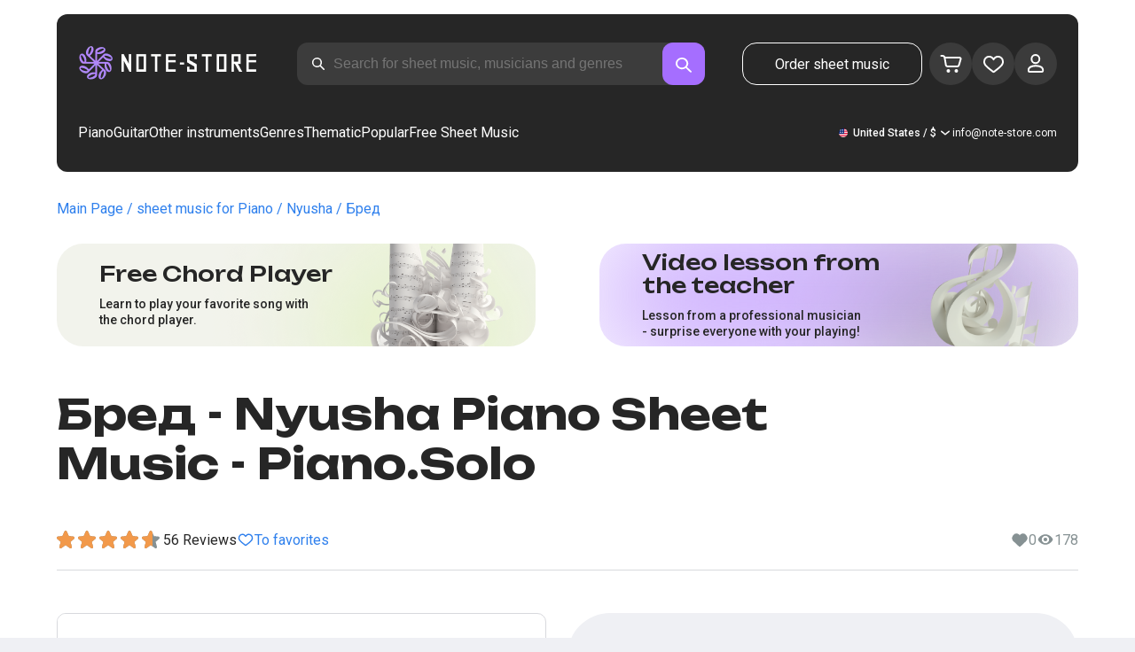

--- FILE ---
content_type: text/x-component
request_url: https://note-store.com/notes/nyusha/bred/piano-solo/
body_size: 23696
content:
5:I[39275,[],""]
6:I[61343,[],""]
0:["$@1",["rdFDcmOLKd0mdM-wuf4--",[[["",{"children":["(site)",{"children":["notes",{"children":[["params","nyusha/bred/piano-solo","c"],{"children":["__PAGE__",{}]}]}]}]},"$undefined","$undefined",true],["",{"children":["(site)",{"children":["notes",{"children":[["params","nyusha/bred/piano-solo","c"],{"children":["__PAGE__",{},[["$L2","$L3"],null],null]},["$L4",null],null]},["$","$L5",null,{"parallelRouterKey":"children","segmentPath":["children","(site)","children","notes","children"],"error":"$undefined","errorStyles":"$undefined","errorScripts":"$undefined","template":["$","$L6",null,{}],"templateStyles":"$undefined","templateScripts":"$undefined","notFound":"$undefined","notFoundStyles":"$undefined","styles":[["$","link","0",{"rel":"stylesheet","href":"/_next/static/css/0e077d84c283da68.css","precedence":"next","crossOrigin":"$undefined"}],["$","link","1",{"rel":"stylesheet","href":"/_next/static/css/2293e73dc04b184f.css","precedence":"next","crossOrigin":"$undefined"}],["$","link","2",{"rel":"stylesheet","href":"/_next/static/css/5afe35dd353c8357.css","precedence":"next","crossOrigin":"$undefined"}]]}],null]},["$","$L5",null,{"parallelRouterKey":"children","segmentPath":["children","(site)","children"],"error":"$undefined","errorStyles":"$undefined","errorScripts":"$undefined","template":["$","$L6",null,{}],"templateStyles":"$undefined","templateScripts":"$undefined","notFound":"$undefined","notFoundStyles":"$undefined","styles":null}],null]},["$L7",null],null],[[["$","link","0",{"rel":"stylesheet","href":"/_next/static/css/087f83ec98ebf895.css","precedence":"next","crossOrigin":"$undefined"}],["$","link","1",{"rel":"stylesheet","href":"/_next/static/css/c154efa23b2cf12f.css","precedence":"next","crossOrigin":"$undefined"}],["$","link","2",{"rel":"stylesheet","href":"/_next/static/css/0b5fd78d9f433e7f.css","precedence":"next","crossOrigin":"$undefined"}],["$","link","3",{"rel":"stylesheet","href":"/_next/static/css/64eb758c0c4bc0e6.css","precedence":"next","crossOrigin":"$undefined"}],["$","link","4",{"rel":"stylesheet","href":"/_next/static/css/72af30f6c8bfc58f.css","precedence":"next","crossOrigin":"$undefined"}],["$","link","5",{"rel":"stylesheet","href":"/_next/static/css/4eda288013bfb479.css","precedence":"next","crossOrigin":"$undefined"}],["$","link","6",{"rel":"stylesheet","href":"/_next/static/css/2921da38a20c95b0.css","precedence":"next","crossOrigin":"$undefined"}]],[null,"$L8"]]]]]]
9:I[38173,["3553","static/chunks/3553-c21275d24910e8a0.js","7492","static/chunks/7492-3d8f6cd682c25b6d.js","9343","static/chunks/9343-1aaf1b933d593fc0.js","2286","static/chunks/2286-5d5c626269d95ef4.js","3153","static/chunks/3153-e43a8004825745a4.js","4071","static/chunks/4071-4f93b7f44251ec0d.js","4584","static/chunks/4584-8e3ac8e2692e0cf6.js","1221","static/chunks/1221-f6755b2654a8b5a6.js","2189","static/chunks/2189-e1712c7f59149102.js","3293","static/chunks/3293-994257ca6a29a576.js","2102","static/chunks/2102-a33aa070730217d1.js","2417","static/chunks/2417-dba6c43147b499a5.js","1088","static/chunks/1088-cc24574a80a6edf6.js","3335","static/chunks/app/(site)/notes/%5B...params%5D/page-d1b4308658c7aa7c.js"],"Image"]
a:I[84080,["3553","static/chunks/3553-c21275d24910e8a0.js","7492","static/chunks/7492-3d8f6cd682c25b6d.js","5223","static/chunks/5223-f2b1186a44902908.js","1259","static/chunks/1259-5efd85cffc08a80e.js","1221","static/chunks/1221-f6755b2654a8b5a6.js","2189","static/chunks/2189-e1712c7f59149102.js","3185","static/chunks/app/layout-95bd0063cf4b28aa.js"],""]
b:I[75959,["3553","static/chunks/3553-c21275d24910e8a0.js","7492","static/chunks/7492-3d8f6cd682c25b6d.js","5223","static/chunks/5223-f2b1186a44902908.js","1259","static/chunks/1259-5efd85cffc08a80e.js","1221","static/chunks/1221-f6755b2654a8b5a6.js","2189","static/chunks/2189-e1712c7f59149102.js","3185","static/chunks/app/layout-95bd0063cf4b28aa.js"],"ReactQueryProvider"]
c:I[59907,["3553","static/chunks/3553-c21275d24910e8a0.js","7492","static/chunks/7492-3d8f6cd682c25b6d.js","5223","static/chunks/5223-f2b1186a44902908.js","1259","static/chunks/1259-5efd85cffc08a80e.js","1221","static/chunks/1221-f6755b2654a8b5a6.js","2189","static/chunks/2189-e1712c7f59149102.js","3185","static/chunks/app/layout-95bd0063cf4b28aa.js"],"AuthProvider"]
d:I[41269,["3553","static/chunks/3553-c21275d24910e8a0.js","7492","static/chunks/7492-3d8f6cd682c25b6d.js","5223","static/chunks/5223-f2b1186a44902908.js","1259","static/chunks/1259-5efd85cffc08a80e.js","1221","static/chunks/1221-f6755b2654a8b5a6.js","2189","static/chunks/2189-e1712c7f59149102.js","3185","static/chunks/app/layout-95bd0063cf4b28aa.js"],"ModalProvider"]
e:I[61867,["3553","static/chunks/3553-c21275d24910e8a0.js","7492","static/chunks/7492-3d8f6cd682c25b6d.js","5223","static/chunks/5223-f2b1186a44902908.js","1259","static/chunks/1259-5efd85cffc08a80e.js","1221","static/chunks/1221-f6755b2654a8b5a6.js","2189","static/chunks/2189-e1712c7f59149102.js","3185","static/chunks/app/layout-95bd0063cf4b28aa.js"],"CurrencyProvider"]
f:I[26917,["3553","static/chunks/3553-c21275d24910e8a0.js","7492","static/chunks/7492-3d8f6cd682c25b6d.js","5223","static/chunks/5223-f2b1186a44902908.js","1259","static/chunks/1259-5efd85cffc08a80e.js","1221","static/chunks/1221-f6755b2654a8b5a6.js","2189","static/chunks/2189-e1712c7f59149102.js","3185","static/chunks/app/layout-95bd0063cf4b28aa.js"],"YandexMetrika"]
10:I[34845,["3553","static/chunks/3553-c21275d24910e8a0.js","7492","static/chunks/7492-3d8f6cd682c25b6d.js","1221","static/chunks/1221-f6755b2654a8b5a6.js","2189","static/chunks/2189-e1712c7f59149102.js","7601","static/chunks/app/error-93c50744908b8c4d.js"],"default"]
12:I[7487,["3553","static/chunks/3553-c21275d24910e8a0.js","7492","static/chunks/7492-3d8f6cd682c25b6d.js","9343","static/chunks/9343-1aaf1b933d593fc0.js","2286","static/chunks/2286-5d5c626269d95ef4.js","1221","static/chunks/1221-f6755b2654a8b5a6.js","2189","static/chunks/2189-e1712c7f59149102.js","3293","static/chunks/3293-994257ca6a29a576.js","2102","static/chunks/2102-a33aa070730217d1.js","6537","static/chunks/6537-d3e0aa6e0077dd47.js","7034","static/chunks/app/(site)/notes/%5B...params%5D/layout-97f06e14e3eba9f7.js"],"Header"]
14:I[71608,["3553","static/chunks/3553-c21275d24910e8a0.js","7492","static/chunks/7492-3d8f6cd682c25b6d.js","9343","static/chunks/9343-1aaf1b933d593fc0.js","2286","static/chunks/2286-5d5c626269d95ef4.js","1221","static/chunks/1221-f6755b2654a8b5a6.js","2189","static/chunks/2189-e1712c7f59149102.js","3293","static/chunks/3293-994257ca6a29a576.js","2102","static/chunks/2102-a33aa070730217d1.js","6537","static/chunks/6537-d3e0aa6e0077dd47.js","7034","static/chunks/app/(site)/notes/%5B...params%5D/layout-97f06e14e3eba9f7.js"],"Footer"]
15:I[26614,["3553","static/chunks/3553-c21275d24910e8a0.js","7492","static/chunks/7492-3d8f6cd682c25b6d.js","9343","static/chunks/9343-1aaf1b933d593fc0.js","2286","static/chunks/2286-5d5c626269d95ef4.js","3153","static/chunks/3153-e43a8004825745a4.js","4071","static/chunks/4071-4f93b7f44251ec0d.js","4584","static/chunks/4584-8e3ac8e2692e0cf6.js","1221","static/chunks/1221-f6755b2654a8b5a6.js","2189","static/chunks/2189-e1712c7f59149102.js","3293","static/chunks/3293-994257ca6a29a576.js","2102","static/chunks/2102-a33aa070730217d1.js","2417","static/chunks/2417-dba6c43147b499a5.js","1088","static/chunks/1088-cc24574a80a6edf6.js","3335","static/chunks/app/(site)/notes/%5B...params%5D/page-d1b4308658c7aa7c.js"],"NotesCard"]
1:"$undefined"
7:["$","html",null,{"lang":"en","prefix":"og: http://ogp.me/ns#","children":[["$","head",null,{"children":[["$","link",null,{"rel":"apple-touch-icon","sizes":"180x180","href":"/favicon/apple-touch-icon.png"}],["$","link",null,{"rel":"icon","type":"image/png","sizes":"32x32","href":"/favicon/favicon-32x32.png"}],["$","link",null,{"rel":"icon","type":"image/png","sizes":"16x16","href":"/favicon/favicon-16x16.png"}],["$","meta",null,{"name":"msapplication-TileColor","content":"#da532c"}],["$","meta",null,{"name":"theme-color","content":"#ffffff"}],["$","meta",null,{"name":"theme-color","content":"#ffffff"}],["$","meta",null,{"name":"google-site-verification","content":"QIhIve6WR1FdnOsQORMrDaJwoM0yCSdCvc_MbxsjKLc"}],["$","link",null,{"rel":"alternate","hrefLang":"en","href":"https://note-store.com/notes/nyusha/bred/piano-solo/"}],["$","link",null,{"rel":"alternate","hrefLang":"ru","href":"https://note-store.ru/notes/nyusha/bred/piano-solo/"}],["$","link",null,{"rel":"alternate","hrefLang":"es","href":"https://note-store.es/notes/nyusha/bred/piano-solo/"}],["$","link",null,{"rel":"alternate","hrefLang":"de","href":"https://note-store.de/notes/nyusha/bred/piano-solo/"}],["$","link",null,{"rel":"alternate","hrefLang":"x-default","href":"https://note-store.com/notes/nyusha/bred/piano-solo/"}],false,["$","script",null,{"dangerouslySetInnerHTML":{"__html":"\n                  (function(m,e,t,r,i,k,a){m[i]=m[i]||function(){(m[i].a=m[i].a||[]).push(arguments)};\n                  m[i].l=1*new Date();\n                  for (var j = 0; j < document.scripts.length; j++) {if (document.scripts[j].src === r) { return; }}\n                  k=e.createElement(t),a=e.getElementsByTagName(t)[0],k.async=1,k.src=r,a.parentNode.insertBefore(k,a)})\n                  (window, document, \"script\", \"https://mc.yandex.ru/metrika/tag.js\", \"ym\");\n\n                  ym(Number(50447332), \"init\", {\n                        clickmap:true,\n                        trackLinks:true,\n                        accurateTrackBounce:true,\n                        webvisor:true,\n                        trackHash:true,\n                        ecommerce:\"dataLayer\"\n                  });\n        "}}],["$","script",null,{"children":"window.dataLayer = window.dataLayer || [];"}],["$","noscript",null,{"children":["$","div",null,{"children":["$","$L9",null,{"src":"https://mc.yandex.ru/watch/50447332","style":{"position":"absolute","left":"-9999px"},"alt":"","width":1,"height":1,"priority":false}]}]}],["$","$La",null,{"id":"google-tag","strategy":"afterInteractive","children":"\n             (function(w,d,s,l,i){w[l]=w[l]||[];w[l].push({'gtm.start':\n              new Date().getTime(),event:'gtm.js'});var f=d.getElementsByTagName(s)[0],\n              j=d.createElement(s),dl=l!='dataLayer'?'&l='+l:'';j.async=true;j.src=\n              'https://www.googletagmanager.com/gtm.js?id='+i+dl;f.parentNode.insertBefore(j,f);\n              })(window,document,'script','dataLayer','GTM-PFBXSSB');\n              "}]]}],["$","body",null,{"className":"__className_1d6dd8","children":[["$","$Lb",null,{"children":["$","$Lc",null,{"children":["$","$Ld",null,{"children":["$","$Le",null,{"children":[["$","$Lf",null,{}],["$","$L5",null,{"parallelRouterKey":"children","segmentPath":["children"],"error":"$10","errorStyles":[],"errorScripts":[],"template":["$","$L6",null,{}],"templateStyles":"$undefined","templateScripts":"$undefined","notFound":"$L11","notFoundStyles":[],"styles":null}]]}]}]}]}],["$","script",null,{"type":"application/ld+json","dangerouslySetInnerHTML":{"__html":"{\"@context\":\"http://schema.org\",\"@type\":\"WebSite\",\"name\":\"Piano sheet music in PDF, MIDI format\",\"alternateName\":\"NoteStore\",\"url\":\"https://note-store.com\",\"potentialAction\":{\"@type\":\"SearchAction\",\"target\":\"https://note-store.com/search/?q={q}\",\"query-input\":\"name=q\"}}"}}],["$","script",null,{"type":"application/ld+json","dangerouslySetInnerHTML":{"__html":"{\"@context\":\"http://schema.org\",\"@type\":\"Organization\",\"name\":\"Note Store\",\"alternateName\":\"NoteStore\",\"description\":\"Our website is designed for musicians. Here you can find and download piano sheet music, both for individual compositions and ready-made collections! Most arrangements are posted with lyrics and an video tutorials. Visit our website and look for your favorite songs!\",\"url\":\"https://note-store.com\",\"email\":\"info@note-store.com\",\"logo\":\"https://note-store.com/_next/static/media/logo.c4b24e36.png\",\"sameAs\":[\"https://vk.com/noty_dlya_fortepiano\",\"https://www.facebook.com/notestorecom/\",\"https://ru.pinterest.com/notestorecom/\"],\"address\":{\"@type\":\"PostalAddress\",\"addressCountry\":\"com\",\"streetAddress\":\"20 Chandos Avenue, W5 4ER\",\"addressLocality\":\"London, United Kingdom\"}}"}}]]}]]}]
13:["params","nyusha/bred/piano-solo","c"]
4:["$","div",null,{"className":"layout_page__ArCl3","children":[["$","$L12",null,{"bgColor":"white","data":[{"id":1,"level":1,"title":"Piano","url":"/category/instruments-is-piano/apply/","text":"Play the piano with the scores of your favorite compositions, created for you by professional musicians. Here you can buy and download sheet music for beginners and experienced pianists. The download includes a PDF file, which you can print and play wherever you want. Our sheet music catalog contains all kinds of sheet music - Tchaikovsky, Bach, Beethoven, Chopin, Korol i Shut, The Beatles, Linkin Park, sonatas, marches, waltzes, modern music, music from TV series and movies. Buy our scores and play the piano together with the Note-store portal!","img":"/upload/iblock/b34/z4e4v5v4tlabnsj609ap6vqodko1qmp3/piano_1.jpg","is_parent":true,"children":[{"id":2,"level":2,"title":"Easy sheet music for piano","url":"/category/arrangement-is-piano-easy/instruments-is-piano/apply/","text":"","img":null},{"id":3,"level":2,"title":"Piano and voice parts","url":"/category/arrangement-is-piano-vocal/instruments-is-piano/apply/","text":"","img":null},{"id":4,"level":2,"title":"For beginners","url":"/category/instruments-is-piano/complexity-is-beginner/apply/","text":"","img":null},{"id":5,"level":2,"title":"Classical music","url":"/category/genre-is-classic/instruments-is-piano/apply/","text":"","img":null,"is_parent":true,"children":[{"id":6,"level":3,"title":"Sergei Rachmaninoff","url":"/musicians/sergey-rakhmaninov/","text":"","img":null},{"id":7,"level":3,"title":"Ludovico Einaudi","url":"/musicians/ludovico-einaudi/","text":"","img":null},{"id":8,"level":3,"title":"Pyotr Ilyich Tchaikovsky","url":"/musicians/p-chaykovskiy/","text":"","img":null},{"id":9,"level":3,"title":"Ludwig van Beethoven","url":"/musicians/lyudvig-van-betkhoven/","text":"","img":null},{"id":10,"level":3,"title":"Hans Zimmer","url":"/musicians/khans-tsimmer/","text":"","img":null},{"id":11,"level":3,"title":"Wolfgang Amadeus Mozart","url":"/musicians/w-a-mozart/","text":"","img":null}]},{"id":12,"level":2,"title":"Jazz","url":"/category/genre-is-jazz/instruments-is-piano/apply/","text":"","img":null},{"id":13,"level":2,"title":"Rock","url":"/category/genre-is-rock/instruments-is-piano/apply/","text":"","img":null},{"id":14,"level":2,"title":"Pop","url":"/category/genre-is-pop/instruments-is-piano/apply/","text":"","img":null},{"id":15,"level":2,"title":"Soundtracks","url":"/category/genre-is-soundtrack/instruments-is-piano/apply/","text":"","img":null}]},{"id":16,"level":1,"title":"Guitar","url":"/category/instruments-is-guitar/apply/","text":"","img":"/upload/iblock/c7f/pjornpujs1r17xy723lmjlumhmvf6k0d/guitar_1.jpg","is_parent":true,"children":[{"id":17,"level":2,"title":"Chords for beginners","url":"/category/instruments-is-guitar/complexity-is-beginner/apply/","text":"","img":null},{"id":18,"level":2,"title":"Rock","url":"/category/genre-is-rock/instruments-is-guitar/apply/","text":"","img":null},{"id":30,"level":2,"title":"Tabs","url":"/category/arrangement-is-guitar-tab-easy-or-guitar-tab-or-guitar-vocal-tab/instruments-is-guitar/apply/","text":"","img":null},{"id":31,"level":2,"title":"Easy chords","url":"/category/arrangement-is-guitar-tab-easy/instruments-is-guitar/apply/","text":"","img":null},{"id":32,"level":2,"title":"Guitar and voice","url":"/category/arrangement-is-guitar-vocal-tab/instruments-is-guitar/apply/","text":"","img":null},{"id":33,"level":2,"title":"Pop","url":"/category/genre-is-pop/instruments-is-guitar/apply/","text":"","img":null},{"id":34,"level":2,"title":"Soundtracks","url":"/category/genre-is-soundtrack/instruments-is-guitar/apply/","text":"","img":null}]},{"id":35,"level":1,"title":"Other instruments","url":"#","text":"","img":null,"is_parent":true,"children":[{"id":36,"level":2,"title":"Balalaika","url":"/category/instruments-is-balalaika/apply/","text":"","img":null},{"id":37,"level":2,"title":"Button accordion","url":"/category/instruments-is-bayan/apply/","text":"","img":null},{"id":86,"level":2,"title":"Voice","url":"/category/instruments-is-vocal/apply/","text":"","img":null},{"id":87,"level":2,"title":"Violin","url":"/category/instruments-is-violin/apply/","text":"","img":null},{"id":38,"level":2,"title":"Flute","url":"/category/instruments-is-flute/apply/","text":"","img":null}]},{"id":39,"level":1,"title":"Genres","url":"#","text":"","img":null,"is_parent":true,"children":[{"id":40,"level":2,"title":"Pop","url":"/category/genre-is-pop/apply/","text":"","img":null},{"id":41,"level":2,"title":"Rock","url":"/category/genre-is-rock/apply/","text":"","img":null},{"id":42,"level":2,"title":"Classical/ Modern classical","url":"/category/genre-is-classic/apply/","text":"","img":null},{"id":43,"level":2,"title":"Instrumental","url":"/category/genre-is-instrumental-music/apply/","text":"","img":null},{"id":44,"level":2,"title":"Soundtracks","url":"/category/genre-is-soundtrack/apply/","text":"","img":null},{"id":45,"level":2,"title":"Pop","url":"/category/genre-is-pop-genre/apply/","text":"","img":null},{"id":46,"level":2,"title":"Alternative/ Rock","url":"/category/genre-is-alternative-rock/apply/","text":"","img":null},{"id":47,"level":2,"title":"Pop rock","url":"/category/genre-is-pop-rock/apply/","text":"","img":null},{"id":48,"level":2,"title":"Indie","url":"/category/genre-is-indi/apply/","text":"","img":null},{"id":49,"level":2,"title":"March","url":"/category/genre-is-march/apply/","text":"","img":null},{"id":50,"level":2,"title":"Rap/ Hip Hop","url":"/category/genre-is-rap/apply/","text":"","img":null},{"id":51,"level":2,"title":"Dance","url":"/category/genre-is-dance-music/apply/","text":"","img":null},{"id":52,"level":2,"title":"Râ€™nâ€™B","url":"/category/genre-is-rnb/apply/","text":"","img":null},{"id":53,"level":2,"title":"Chanson","url":"/category/genre-is-chanson/apply/","text":"","img":null},{"id":54,"level":2,"title":"Electronic","url":"/category/genre-is-electronic-music/apply/","text":"","img":null},{"id":55,"level":2,"title":"Folk","url":"/category/genre-is-folk/apply/","text":"","img":null},{"id":56,"level":2,"title":"Country","url":"/category/genre-is-country/apply/","text":"","img":null},{"id":57,"level":2,"title":"Children","url":"/category/genre-is-childrens-song/apply/","text":"","img":null},{"id":58,"level":2,"title":"Soviet songs","url":"/category/genre-is-sovietsong/apply/","text":"","img":null},{"id":59,"level":2,"title":"Church/Gospel","url":"/category/genre-is-church_music/apply/","text":"","img":null}]},{"id":60,"level":1,"title":"Thematic","url":"/popular/","text":"","img":null,"is_parent":true,"children":[{"id":61,"level":2,"title":"Movies","url":"/popular/movies/","text":"","img":null,"is_parent":true,"children":[{"id":62,"level":3,"title":"Avatar: The Way of Water","url":"/popular/movies/avatar-the-way-of-water/","text":"","img":null},{"id":63,"level":3,"title":"Titanic","url":"/popular/movies/titanic/","text":"","img":null},{"id":64,"level":3,"title":"Harry Potter","url":"/popular/movies/garri-potter/","text":"","img":null},{"id":65,"level":3,"title":"Hachi: A Dogâ€™s Tale","url":"/popular/movies/hachiko/","text":"","img":null},{"id":66,"level":3,"title":"Requiem for a Dream","url":"/popular/movies/rekviem-po-mechte/","text":"","img":null},{"id":67,"level":3,"title":"Pirates of the Caribbean","url":"/popular/movies/piraty-karibskogo-morya/","text":"","img":null},{"id":68,"level":3,"title":"Twilight","url":"/popular/movies/sumerki/","text":"","img":null},{"id":69,"level":3,"title":"The Greatest Showman","url":"/popular/movies/velichayshiy-shoumen/","text":"","img":null},{"id":70,"level":3,"title":"Star Wars","url":"/popular/movies/star-wars/","text":"","img":null},{"id":71,"level":3,"title":"La la land","url":"/popular/movies/la-la-lend/","text":"","img":null},{"id":95,"level":3,"title":"Romeo and Juliet (1968)","url":"/popular/movies/romeo-i-dzhuletta/","text":"","img":null},{"id":97,"level":3,"title":"Aladdin (2019)","url":"/popular/movies/aladdin-2019/","text":"","img":null},{"id":98,"level":3,"title":"The Lion King (2019)","url":"/popular/movies/korol-lev/","text":"","img":null},{"id":101,"level":3,"title":"The Lord of the Rings: The Fellowship of the Ring","url":"/popular/movies/the-lord-of-the-rings-the-fellowship-of-the-ring-sheet-music/","text":"","img":null},{"id":102,"level":3,"title":"Pride and Prejudice","url":"/popular/movies/pride-and-prejudice-sheet-music/","text":"","img":null}]},{"id":72,"level":2,"title":"Classical music","url":"/popular/classical/","text":"","img":null,"is_parent":true,"children":[{"id":73,"level":3,"title":"The Four Seasons - Vivaldi","url":"/popular/classical/antonio-vivaldi-vremena-goda/","text":"","img":null},{"id":74,"level":3,"title":"The Seasons - Tchaikovsky","url":"/popular/classical/chaykovskiy-pyetr-ilich-vremena-goda/","text":"","img":null},{"id":75,"level":3,"title":"Piano Sonatas - Beethoven","url":"/popular/classical/sonaty-betkhovena/","text":"","img":null},{"id":76,"level":3,"title":"Waltz sheet music","url":"/popular/classical/noty-dlya-valsa/","text":"","img":null}]},{"id":77,"level":2,"title":"Cartoons","url":"/popular/cartoons/","text":"","img":null,"is_parent":true,"children":[{"id":78,"level":3,"title":"The Lion King","url":"/popular/cartoons/korol-lev/","text":"","img":null},{"id":79,"level":3,"title":"Frozen","url":"/popular/cartoons/noty-kholodnoe-serdtse/","text":"","img":null},{"id":80,"level":3,"title":"Beauty and the beast","url":"/popular/cartoons/krasavitsa-i-chudovishche/","text":"","img":null},{"id":103,"level":3,"title":"Disney sheet music","url":"/popular/cartoons/disney-sheet-music/","text":"","img":null},{"id":104,"level":3,"title":"Moana (Disney)","url":"/popular/cartoons/moana-disney/","text":"","img":null},{"id":105,"level":3,"title":"Anime sheet music","url":"/popular/cartoons/anime-sheet-music/","text":"","img":null},{"id":106,"level":3,"title":"Ð¡artoon â€™Upâ€™","url":"/popular/cartoons/notes-from-the-cartoon-up/","text":"","img":null},{"id":107,"level":3,"title":"Howlâ€™s Moving Castle","url":"/popular/cartoons/howl-s-moving-castle-sheet-music/","text":"","img":null}]},{"id":81,"level":2,"title":"Music school","url":"/popular/noty-dlya-muzykalnoy-shkoly/","text":"","img":null,"is_parent":true,"children":[{"id":82,"level":3,"title":"First year (Beginning)","url":"/popular/noty-dlya-muzykalnoy-shkoly/noty-pervyy-klass/","text":"","img":null},{"id":83,"level":3,"title":"Second year (Continuing)","url":"/popular/noty-dlya-muzykalnoy-shkoly/noty-dlya-vtorogo-klassa/","text":"","img":null}]},{"id":88,"level":2,"title":"Notes for kindergarten","url":"/popular/noty-dlya-detskogo-sada/","text":"","img":null,"is_parent":true,"children":[{"id":89,"level":3,"title":"Notes for the Junior group","url":"/popular/noty-dlya-detskogo-sada/pesni-dlya-detskogo-sada/","text":"","img":null},{"id":90,"level":3,"title":"Notes for the middle group","url":"/popular/noty-dlya-detskogo-sada/noty-dlya-srednej-gruppy-detskogo-sada/","text":"","img":null},{"id":91,"level":3,"title":"Notes for the senior group","url":"/popular/noty-dlya-detskogo-sada/piano-notes-for-the-senior-kindergarten-group/","text":"","img":null}]},{"id":92,"level":2,"title":"Religious music","url":"/popular/religiousmusic/","text":"","img":null,"is_parent":true,"children":[{"id":93,"level":3,"title":"Easter sheet music","url":"/popular/religiousmusic/paskhalnye-noty/","text":"","img":null},{"id":94,"level":3,"title":"Christian sheet music","url":"/popular/religiousmusic/christian-sheet-music/","text":"","img":null},{"id":108,"level":3,"title":"Gospel","url":"/popular/religiousmusic/gospel-music-notes/","text":"","img":null}]},{"id":109,"level":2,"title":"Notes from Computer Games","url":"/popular/computergames/","text":"","img":null,"is_parent":true,"children":[{"id":110,"level":3,"title":"The Legend Of Zelda","url":"/popular/computergames/the-legend-of-zelda/","text":"","img":null},{"id":111,"level":3,"title":"Friday Night Funkinâ€™","url":"/popular/computergames/friday-night-funkin/","text":"","img":null},{"id":112,"level":3,"title":"Super Mario Bros.","url":"/popular/computergames/super-mario-bros/","text":"","img":null},{"id":113,"level":3,"title":"Video Games sheet music","url":"/popular/computergames/video-games-sheet-music/","text":"","img":null},{"id":114,"level":3,"title":"Minecraft","url":"/popular/computergames/minecraft-sheet-music/","text":"","img":null},{"id":115,"level":3,"title":"Five Nights at Freddyâ€™s","url":"/popular/computergames/five-nights-at-freddy-s/","text":"","img":null}]}]},{"id":84,"level":1,"title":"Popular","url":"/notes/all_popular/","text":"","img":null},{"id":85,"level":1,"title":"Free Sheet Music","url":"/notes/all_free/","text":"","img":null}],"q":"$undefined","locale":{"NS_SEEK_PLACEHOLDER":"Search for sheet music, musicians and genres","NS_SEEK_PLACEHOLDER_SHOT":"Search parameters: sheet music, musicians...","MENU_ORDER":"Make an Order","MENU_PIANO":"Piano","MENU_GUITAR":"Guitar","MENU_ALL_INSTRUMENTS":"Other instruments","MENU_GENRES":"Genres","MENU_THEMATIC":"Thematic","MENU_BLOG":"$undefined","HEADER_MENU_TITLE":"Menu","PAGINATION_PREV":"Back","FORM_SEARCH_TITLE":"Search","LANG":"Language","CURRENCY":"Currency","CURRENCY_EUR":"Euro","CURRENCY_USD":"U.S. Dollar","CURRENCY_RUB":"Russian Ruble","CURRENCY_GBP":"Pound Sterling","PAGE_NOTES_ORDERS_FORM_SUBMIT":"Order sheet music","PAGE_PERSONAL_SIGN_IN":"Log in","PAGE_PERSONAL_SIGN_IN_LOGIN":"Login","PAGE_PERSONAL_SIGN_IN_LOGIN_PH":"Enter your login","PAGE_PERSONAL_SIGN_IN_PASS":"Password","PAGE_PERSONAL_SIGN_IN_PASS_PH":"Enter your password","PAGE_PERSONAL_SIGN_IN_BTN":"Log in","PAGE_PERSONAL_SIGN_IN_ERROR":"Authorization error. Try again later","OG_ORGANIZATION_EMAIL":"info@note-store.com","PAGE_PERSONAL_RECOVER_PASS":"Forgot your password?","PAGE_PERSONAL_RECOVER_PASS_TITLE":"Password Reset","PAGE_PERSONAL_RECOVER_PASS_MAIL":"Email","PAGE_PERSONAL_RECOVER_PASS_MAIL_PH":"Enter your email address","PAGE_PERSONAL_RECOVER_PASS_BTN":"Reset your password","PAGE_PERSONAL_RECOVER_PASS_SUCCESS":"The password has been reset","PAGE_PERSONAL_RECOVER_PASS_SUCCESS_TEXT":"Password recovery instructions have been sent to your email.","PAGE_PERSONAL_RECOVER_PASS_SUCCESS_BTN":"ÐžÐº","PAGE_PERSONAL_RECOVER_PASS_ERROR_MAIL":"The user with this email was not found","PAGE_PERSONAL_RECOVER_PASS_ERROR":"Password reset error. Try again later","PAGE_PERSONAL_REGISTRATION":"Register","PAGE_PERSONAL_REGISTRATION_TITLE":"Registration","PAGE_PERSONAL_REGISTRATION_MAIL":"Email","PAGE_PERSONAL_REGISTRATION_MAIL_PH":"Enter your email address","PAGE_PERSONAL_REGISTRATION_PASS":"Password","PAGE_PERSONAL_REGISTRATION_PASS_2":"Repeat the password","PAGE_PERSONAL_REGISTRATION_PASS_PH":"Enter the password","PAGE_PERSONAL_REGISTRATION_SUCCESS":"You have successfully registered","PAGE_PERSONAL_REGISTRATION_SUCCESS_TEXT":"$undefined","PAGE_PERSONAL_REGISTRATION_SUCCESS_BTN":"$undefined","PAGE_PERSONAL_REGISTRATION_ERROR":"Registration error. Try again later","PAGE_PERSONAL_REGISTRATION_BTN":"Register","PAGE_PERSONAL_REGISTRATION_PASS_ERROR":"Passwords don&#8217;t match","SEARCH_HINT_NOTES":"Notes","SEARCH_HINT_MUSICIANS":"Musician","SEARCH_HINT_RUBRIC":"Section","PAGE_SERCH_NO_RESULT_1":"For","PAGE_SERCH_NO_RESULT_2":"No results found","PAGE_SERCH_NO_RESULT_BTN":"Request addition","PAGE_SERCH_RESULT_SHOW_MORE":"Show more","NOTES_ONE":"musical composition","NOTES_TWO":"musical compositions","NOTES_MANY":"musical compositions","PAGE_PERSONAL_SIGN_SOCIAL_AUTH":"Other authorization methods"}}],["$","main",null,{"className":"layout_content__4pby2","children":["$","$L5",null,{"parallelRouterKey":"children","segmentPath":["children","(site)","children","notes","children","$13","children"],"error":"$undefined","errorStyles":"$undefined","errorScripts":"$undefined","template":["$","$L6",null,{}],"templateStyles":"$undefined","templateScripts":"$undefined","notFound":"$undefined","notFoundStyles":"$undefined","styles":[["$","link","0",{"rel":"stylesheet","href":"/_next/static/css/27c036cd69f221d2.css","precedence":"next","crossOrigin":"$undefined"}],["$","link","1",{"rel":"stylesheet","href":"/_next/static/css/ad78174ed282fcac.css","precedence":"next","crossOrigin":"$undefined"}],["$","link","2",{"rel":"stylesheet","href":"/_next/static/css/8baf5c9a5c82302a.css","precedence":"next","crossOrigin":"$undefined"}],["$","link","3",{"rel":"stylesheet","href":"/_next/static/css/3602bd67cb97f417.css","precedence":"next","crossOrigin":"$undefined"}]]}]}],["$","$L14",null,{"locale":{"CURRENCY":"Currency","CURRENCY_EUR":"Euro","CURRENCY_USD":"U.S. Dollar","CURRENCY_RUB":"Russian Ruble","CURRENCY_GBP":"Pound Sterling","LANG":"Language","LICLIB_SUFFIX":"All rights reserved","PG_CONTACTS_TXT1":"47TH PARALLEL LTD","PG_CONTACTS_TXT2":"20 Chandos Avenue, W5 4ER, London, United Kingdom","FOOTER_MENU_1":"Customer service","FOOTER_MENU_1_1":"Payment options","FOOTER_MENU_1_2":"Contacts us","FOOTER_MENU_1_3":"Print your music","FOOTER_MENU_1_4":"Support","FOOTER_MENU_1_5":"My Account","FOOTER_MENU_1_6":"FAQ","FOOTER_MENU_1_7":"Order status","FOOTER_MENU_2":"Popular sections","FOOTER_MENU_2_SHORT":"Popular sections","FOOTER_MENU_2_1":"Catalogue","FOOTER_MENU_2_2":"Musicians","FOOTER_MENU_2_3":"Order sheet music","FOOTER_MENU_2_4":"Description of the arrangements","FOOTER_MENU_2_5":"$undefined","FOOTER_MENU_3":"Our company","FOOTER_MENU_3_1":"About","FOOTER_MENU_3_2":"Note-Store Blog","FOOTER_MENU_4":"About","FOOTER_MENU_4_1":"About Note-Store","FOOTER_MENU_4_2":"Terms of sale","FOOTER_MENU_4_3":"Personal data processing policy","FOOTER_MENU_4_4":"User agreement","FOOTER_MENU_4_5":"Refund policy","COPYRIGHT_HOST":"note-store.com","PAGE_REVIEWS_H1":"Reviews"}}]]}]
8:[["$","meta","0",{"name":"viewport","content":"width=device-width, initial-scale=1"}],["$","meta","1",{"charSet":"utf-8"}],["$","title","2",{"children":"Ð‘Ñ€ÐµÐ´ - Nyusha Piano Solo Sheet Music at Note-Store.com | Piano.Solo SKU PSO0055862"}],["$","meta","3",{"name":"description","content":"\" ðŸŽ¼ Nyusha - Ð‘Ñ€ÐµÐ´: Download piano solo sheet music at Note-Store.com (Piano.Solo SKU PSO0055862). âœ… All sheet music arrangements of the song are professionally created and available in PDF and MIDI formats, with a free sample fragment for download. ðŸŽ¶"}],["$","meta","4",{"name":"keywords","content":"Piano sheet music, piano scores, musical scores, download sheet music, modern sheet music, sheet music collections, arrangements, free sheet music, songs sheet music, notestore, classical notes"}],["$","link","5",{"rel":"canonical","href":"https://note-store.com/notes/nyusha/bred/piano-solo/"}],["$","meta","6",{"property":"og:title","content":"Ð‘Ñ€ÐµÐ´ - Nyusha Piano Solo Sheet Music at Note-Store.com | Piano.Solo SKU PSO0055862"}],["$","meta","7",{"property":"og:description","content":"\" ðŸŽ¼ Nyusha - Ð‘Ñ€ÐµÐ´: Download piano solo sheet music at Note-Store.com (Piano.Solo SKU PSO0055862). âœ… All sheet music arrangements of the song are professionally created and available in PDF and MIDI formats, with a free sample fragment for download. ðŸŽ¶"}],["$","meta","8",{"property":"og:site_name","content":"Easy sheet music for piano - Download notes PDF,MIDI at Note-store.com"}],["$","meta","9",{"property":"og:type","content":"website"}],["$","meta","10",{"name":"twitter:card","content":"summary"}],["$","meta","11",{"name":"twitter:title","content":"Ð‘Ñ€ÐµÐ´ - Nyusha Piano Solo Sheet Music at Note-Store.com | Piano.Solo SKU PSO0055862"}],["$","meta","12",{"name":"twitter:description","content":"\" ðŸŽ¼ Nyusha - Ð‘Ñ€ÐµÐ´: Download piano solo sheet music at Note-Store.com (Piano.Solo SKU PSO0055862). âœ… All sheet music arrangements of the song are professionally created and available in PDF and MIDI formats, with a free sample fragment for download. ðŸŽ¶"}],["$","link","13",{"rel":"icon","href":"/favicon.ico","type":"image/x-icon","sizes":"48x48"}],["$","meta","14",{"name":"next-size-adjust"}]]
2:null
16:T45c,The piano notation for the melody Ð‘Ñ€ÐµÐ´ performed by Nyusha is currently in Piano.Solo arrangement. This Pop-genre musical work was created by accomplished creators ensuring the best standard of sheet music. These individual piano scores are suitable for pianists with prior experience at the keyboard. The piano music is available for only $17.70 and can be downloaded as PDF and MIDI formats. Are you wanting piano sheet music that is not only of high quality but also simple to practice? These music notations combine the great combination of mastering, engagement and artistic delight. Although this piano composition is not complimentary it is a meaningful choice for anyone wanting a advanced and stunning piano song moment. Additionally the musical arrangement includes chords adding adaptability to your performance. For piano starters there are plenty of tools like no-cost piano sheets to help you start. However for a true standout at the pianoforte we highly recommend this downloadable file which makes enjoying tracks on the piano a pleasure. Get the notation for this one-of-a-kind composition now.17:T48e,The piano sheet music for the melody %title%, performed by %musicians%, is currently in Piano.Solo arrangement. This %genres%-genre track was created by expert musicians, ensuring the premium quality of musical notation.<br/><br/>
These single-piano music sheets are ideal for pianists with some practice at the keyboard. The score is obtainable for only %price% and can be downloaded as PDF and MIDI formats.
Are you wanting music scores that is at once excellent but also simple to play? These arrangements deliver the ideal blend of learning, fun and artistic entertainment.<br/><br/>
Although this piano composition is not free, it is a significant acquisition for anyone pursuing a sophisticated and lovely musical experience rendition. Additionally, the notation includes harmonic progressions, adding flexibility to your performance.<br/><br/>
For beginners, there are plenty of guides like complimentary arrangements to help you get started. However, for a authentic highlight at the musical stage, we highly recommend this PDF sheet music, which makes playing tracks on the keyboard a pleasure.<br/><br/>
Get the piano score for this unique composition now.18:T447,The piano sheet music for the song %title%, performed by %musicians%, is now available! has been released! This %genres%-genre piece was created by talented creators providing the best possible level of arrangements.<br><br>
These piano VOCAL sheets are designed for pianists with prior experience at the keyboard. The piano music can be acquired for only %price% and can be downloaded as PDF and MIDI files.<br><br>
Searching for piano arrangements of excellent standard but also easy to play? These scores blend simplicity and fun of educational delight and musical enjoyment. Though these sheets require a purchase it is a worthwhile investment for those looking for a refined and melodious piano-song experience. Whatâ€™s more, these sheets feature chord notations, offering adaptability for your playing.<br><br>
For beginners, there are plenty of resources like costless sheet music or free piano PDFs to ease you into playing. Yet for a memorable piano moment, we highly recommend this PDF sheet music, that eases your musical journey.<br><br>
Download this exceptional arrangement today!3:[["$","div",null,{"className":"page_page__R_0X0","children":["$","$L15",null,{"data":{"id":55862,"note_id":55860,"url":"/notes/nyusha/bred/piano-solo/","article":"PSO0055862","img":{"src":"/upload/pdflic/559/55862_s1.png"},"complexity":null,"instruments":[{"code":"piano","title":"Piano"}],"rate":null,"tonality":null,"isempty":true,"isfree":false,"favorite":false,"pdfpages":null,"mp3":null,"title":"Ð‘Ñ€ÐµÐ´","likes":0,"rating":4.5,"vote_count":56,"views":178,"year":"2014","musicians":[{"id":19705,"url":"/musicians/nyusha/","title":"Nyusha"}],"author_words":null,"author_music":null,"author":"Ð¨ÑƒÑ€Ð¾Ñ‡ÐºÐ¸Ð½Ð° Ð.Ð’.","signatureartist":null,"licensed":"ÐžÐžÐž \"Pervoe musicalnoe isdatelstvo\"","collections":null,"sets":null,"genres":[{"code":"pop","title":"Pop"}],"partiture_with_text":false,"arrangement":{"id":"piano-solo","title":"Piano.Solo"},"price":{"BASE":{"PRINT_VALUE":"$$16.60","VALUE":16.6,"CURRENCY":"USD","STORE_ID":null},"MIDI":{"PRINT_VALUE":"$$25","VALUE":25,"CURRENCY":"USD","STORE_ID":null},"FINAL":{"PRINT_VALUE":"$$33.30","VALUE":33.3,"CURRENCY":"USD","STORE_ID":null}},"arrangements":[{"code":"piano-easy","title":"Piano.Easy","offer_id":55861},{"code":"piano-solo","title":"Piano.Solo","offer_id":55862},{"code":"piano-vocal","title":"Piano&Vocal","offer_id":55863},{"code":"guitar-tab-easy","title":"Guitar.Tab.Easy","offer_id":55864},{"code":"guitar-tab","title":"Guitar.Tabs","offer_id":55865}],"created":"2021-12-15 10:38:27","modified":"2025-03-25 12:15:47","text":"","description":"$16","DOWNLOAD_PREVIEW_PDF_BACK":"Download PDF free sheet music","DOWNLOAD_PREVIEW_PDF_BANNER_TITLE_BACK":"Download free sheet music (PDF fragment) for the song Nyusha - Ð‘Ñ€ÐµÐ´ in the arrangement Piano.Solo","DOWNLOAD_PREVIEW_PDF_BANNER_BTN_BACK":"Download PDF sheet music","NOTE_TAB_DSCR_TITLE_1_BACK":"Description of the sheet music for Nyusha - Ð‘Ñ€ÐµÐ´ arranged by Piano.Solo","NOTE_OTHER_ARRANGEMENT_BACK":"Other arrangements for the song Nyusha - Ð‘Ñ€ÐµÐ´ for download","CT_CPV_CATALOG_ANALOG_BACK":"Similar musicians to Nyusha"},"questions":[],"questionsPager":"$undefined","reviews":[],"reviewsPager":{"page_current":1,"pages_all":0,"records_all":0,"records_per_page":5},"reviewRatings":{"rating_avg":4.5,"rating_cnt":56,"ratings":{"1":0,"2":0,"3":0,"4":0,"5":0}},"locale":{"FAVORITE_OFF":"To favorites","FAVORITE_ON":"In favorites","MENU_MAIN":"Main Page","TITLE_NOTE_PREFIX":"Sheet music","SHARE":"Share","DOWNLOAD_PREVIEW_TEXT_FRAGMENT_1":"Download the first sheet of sheet music (chords)","DOWNLOAD_PREVIEW_TEXT_FRAGMENT_2":"to see what the notes\n          the notes (chords) will look like after you buy them.","DOWNLOAD_PREVIEW_TEXT_FRAGMENT_3":"In this file you will see the quality of the musical notation on the first sheet. You&#8217;ll also get a chance to play the first musical scores of the piece.","CT_BCE_CATALOG_FB_NOTES":"Free Sheet music","CT_BCE_CATALOG_FORMATS2":"Available formats","NOTE_FREE_FORMAT_TEXT":"The sheet music download will begin immediately upon clicking the â€œDownloadâ€ button.","NOTE_NO_FREE_FORMAT_TEXT":"Choose the formats you would like to purchase sheet music in. We will send you the paid sheet music to the e-mail specified when placing the order","NOTE_FREE_BTN":"Download","NOTE_TO_BASKET_BTN":"Go to the shopping cart","NOTE_NO_FREE_BTN":"Buy","NOTE_WARRANTY":"100% refund guarantee","NOTE_INCLUDING_PDF":"The price includes the printed PDF","NOTE_ACTOR":"Musician","NOTE_GENRE":"Genre","NOTE_ARTICLE":"Item number","NOTE_ARRANGEMENT":"Arrangement","NOTE_ARRANGEMENT_OTHER":"Other arrangements of this piece","NOTE_ARRANGER":"The arranger","WATCH_MORE":"Watch more","SCORE_ONE":"score","SCORE_TWO":"scores","SCORE_MANY":"scores","FEEDBACK_ONE":"Review","FEEDBACK_TWO":"Review","FEEDBACK_MANY":"Reviews","PLAYER_TEXT":"Listen to the way it is played","REVIEWS_ONE":"review","REVIEWS_TWO":"reviews","REVIEWS_MANY":"reviews","NOTE_TAB_DSCR":"Description and characteristics","NOTE_TAB_RECOMMEND":"We recommend","NOTE_TAB_QUESTIONS":"Questions","NOTE_TAB_REVIEWS":"Customer Reviews","NOTE_TAB_DSCR_FRAGMENT_1":"sheet music and printed PDF scores for","NOTE_TAB_DSCR_GENRE":"Sheet music genre","NOTE_TAB_DSCR_FRAGMENT_2":"Catalog number of the arrangement","NOTE_TAB_DSCR_FRAGMENT_3":"The sheet music was created by professional musicians. You can download digital sheet music, as well as print it from a PDF file, which is included in the price.","NOTE_TAB_DSCR_FRAGMENT_4":"Song","NOTE_TAB_DSCR_FRAGMENT_5":"sounds great in the arrangement for","NOTE_TAB_DSCR_PIANO_EASY_TMPL":"The beginner-friendly keyboard for the musical piece %title% in the %genres% style, written by %musicians%, is now accessible! These high-standard sheet music were crafted by professional pianists, ensuring their premium standard. They are intended for keyboard players with a background in piano performance.<br/><br/>\nThe music scores is provided as digital file and music file versions and is priced at only %price%. Are you in need of no-cost music notations? While these scores are paid, they give an excellent opportunity to enhance your collection with superior piano scores.<br/><br/>\nWhether you are browsing for \"musical scores\", \"simple piano sheets\", or \"song sheets\", this work has all you require for improving and presenting. It also features helpful harmonies to elevate your musical ability.<br/><br/>\nDownload the %title% transcriptions as a printable sheet for a low price and experience access to a one-of-a-kind piano-melody. Obtain your music file today!","NOTE_TAB_DSCR_PIANO_SOLO_TMPL":"$17","NOTE_TAB_DSCR_PIANO_VOKAL_TMPL":"$18","NOTE_TAB_DSCR_GUITAR_TAB_EASY_TMPL":"Easy guitar tabs for the composition %title%, performed by %musicians%, music genre of the piece â€“ %genres%. The tabs have been specially simplified, which makes it easy to read for skilled guitarists as well as for beginners, who find the %instruments% a complex instrument yet. Formats, available for download from the website - PDF, MIDI, the price of tabs in the Guitar.Tabs (Easy) arrangement is %price%.","NOTE_TAB_DSCR_GUITAR_TAB_TMPL":"Guitar tabs for the composition %title%, music genre of the piece â€“ %genres%, performed by %musicians%. The guitar tabs were created by professional musicians, skilled and experienced in this field. When choosing the Guitar.Tabs arrangement, you need to consider that it is more complex than Guitar.Tabs (Easy), therefore it&#8217;s not always suitable for beginner learners, who only started mastering the %instruments%. Formats, available for download from the website - PDF, MIDI, the price is %price%.","NOTE_TAB_DSCR_GUITAR_CHORDS_TABS_TMPL":"An arrangement, containing both chords and tabs, was written for %instruments%, for a song (tune) %title%, in the genre of %genres%, originally performed by %musicians%. Arrangements Guitar.Chords&Tabs are created by a professional guitarist, skilled and experienced in this field. You can place an order choosing PDF or MIDI formats, at a price of %price%.","NOTE_TAB_DSCR_GUITAR_ACCORD_TMPL":"Chords, that are already available on the website and made tÐ¾ order, for the tune %title%, performed by %musicians%, music genre â€“ %genres%. The chords were created by a professional guitarist at the highest level. PDF and MIDI formats are available to download for the website users; you can also order an arrangement of Guitar.Chords&Tabs, with an additional  tablature. The cost of chords is %price%.","NOTE_TAB_DSCR_PIANO_SOLO_4_TMPL":"Sheet music Piano.Solo (4 hands), created for the musical piece %title%, originally performed by %musicians%, composition genre â€“ %genres%. Unlike Piano.Solo, this arrangement is made to be played by two pianists, that is, played on the %instruments% with four hands. Sheet music is available in PDF, MIDI formats, it can be purchased for %price%.","NOTE_TAB_DSCR_PIANO_VOCAL_EASY_TMPL":"The Piano&Vocal.Easy arrangement was composed for the song (tune) %title%, originally performed by  %musicians%, the musical genre of this composition is %genres%. Includes piano and voice parts, but, unlike Piano&Voice, the part of the %instruments% is easier to learn, which is especially important for beginners. Available sheet music formats â€“ PDF, MIDI, cost â€“ %price%.","NOTE_TAB_DSCR_GUITAR_VOCAL_TAB_TMPL":"The Guitar&Vocal.Tabs arrangement , containing scores for voice, as well as tablature for the %instruments%. Written for the song %title%, in the genre of %genres%,  was originally performed by %musicians%. The arrangement was created by professional musicians, it can be downloaded in PDF, MIDI formats, the price is %price%.","NOTE_TAB_DSCR_UKULELE_TMPL":"Sheet music for the ukulele, a small four-string Hawaiian guitar that you can play both chords and solos. The scores are for the tune (song) %title%, that was originally performed by  %musicians%, the musical genre of this composition is %genres%. We offer to download this sheet music for the %instruments% in PDF, MIDI formats, the price of the arrangement is %price%.","NOTE_TAB_DSCR_BAYAN_VOCAL_TMPL":"Sheet music for the song %title% performed by %musicians%, written for voice accompanied by the %instruments%. The musical genre of this composition is %genres%, sheet music was created by professional musicians with extensive experience in this field. You can order a Button accordion&Voice arrangement in PDF, MIDI formats, it can be purchased on our website for %price%.","NOTE_TAB_DSCR_BALALAIKA_VOCAL_TMPL":"Modern songs can be performed to various accompaniments, including different folk musical instruments. We offer an arrangement for the tune %title% (%musicians%), composed in the genre of %genres%, for voice accompanied by %instruments%. The cost of Balalaika & Voice sheet music is %price%, formats available for download are PDF, MIDI.","NOTE_TAB_DSCR_PIONINO_VIOLIN_TMPL":"Sheet music with scores for piano and violin, specially written for the song %musicians% â€“ %title%, composition genre â€“ %genres%. All arrangements presented on our website are guaranteed to be of high quality and written by professional musicians. Sheet music for %instruments% is available for download in PDF, MIDI formats and can be ordered for %price%.","NOTE_TAB_DSCR_FLUTE_TMPL":"Sheet music for the %genres% genre, written for the musical composition %title%, performed by %musicians%. Sheet music arranged for the musical instrument %instruments% can be downloaded in digital formats PDF, MIDI, order price is %price%. All sheet music is of high quality, created by professional musicians. The paid order is sent to your email.","NOTE_TAB_DSCR_PIONINO_EASY_CHORDS_TMPL":"Easy scores of the tune (song) %musicians% â€“ %title%, in the %genres% genre, for playing the %instruments%, also contain chords symbols. These scores are entry-level, specially written for musicians who are in the process of learning to play a musical instrument. The cost of ordering the Piano.Easy&Chords arrangement  is %price%, you can download sheet music in PDF, MIDI formats.","NOTE_TAB_DSCR_PIONINO_SOLO_CHORDS_TMPL":"Piano.Solo&Chords arrangement includes scores for %instruments%, as well as chords symbols. Written for the composition %musicians% â€“ %title%, performed in the %genres% genre. Sheet music can be downloaded in digital formats, it was composed by professional musicians and is available on the website and for pre-order, the cost of sheet music is %price%.","NOTE_TAB_DSCR_PIONINO_VOCAL_CHORDS_TMPL":"Sheet music of the song (tune), originally performed by %musicians%, title â€“ %title%. This arrangement contains not only scores for playing the %instruments% and voice parts, but also digital chords. This song is written in the %genres% genre, is available for download in PDF, MIDI formats, the price of sheet music is %price%. Quality guarantee, scores/chords are written by professional musicians.","NOTE_TAB_DSCR_VIOLIN_TMPL":"Sheet music for playing the %instruments%. For the composition %musicians% â€“ %title%, song (tune) genre  â€“ %genres%. Professional musicians worked on these scores, so when you download sheet music in PDF and MIDI formats, you receive guaranteed high quality sheet music. Order price â€“ %price%. You can also order sheet music/chords from us in other arrangements for various musical instruments - piano, flute, voice, guitar, button accordion, balalaika.","NOTE_TAB_DSCR_VOCAL_TMPL":"Sheet music for the vocal performance of the song â€œ%musicians% â€“ %title%â€, in the %genres% genre . All scores, as well as chords posted on our website, are written by professional musicians. The arrangement for the %instruments% is presented in digital formats PDF, MIDI, for some songs it is available finished and ready to be played, in other versions it is available for pre-order. The cost of sheet music is %price%.","NOTE_TAB_DSCR_TITLE_2":"More about sheet music","NOTE_NAME":"Title","NOTE_YEAR":"Year","NOTE_LICENSED":"Licensed","NOTE_AUTHOR_MUSIC":"Music author","NOTE_AUTHOR_WORDS":"Lyrics author","NOTE_AUTHOR":"Author","NOTE_TEXT":"Lyrics","NOTE_INSTRUMENTS":"Instruments","NOTE_FOR_INSTRUMENTS":"For musical instruments","NOTE_TYPE_ARRANGEMENT":"Type of arrangement","NOTE_FORMAT_DOWNLOAD":"Download formats","NOTE_NUMBER_PAGES":"Number of pages","NOTE_PRICE":"Price","NOTE_COMPLEXITY":"Difficulty","NOTE_RATE":"Tempo","NOTE_TONALITY":"Key","EVALUATION":"User rating","EVALUATION_MAX":"out of 5. Total","EVALUATION_ONE":"feedback","EVALUATION_TWO":"feedback","EVALUATION_MANY":"feedback","NOTE_OTHER_SCORES":"OTHER WORKS","NOTE_INCLUDED_COLLECTION":"INCLUDED IN THE COLLECTION","ALL":"All","WATCH_RECENTLY_TITLE":"You&#8217;ve recently recently viewed","NOTE_FAQ_Q1":"ðŸ’° I paid for the order on the website, when will I receive my order?","NOTE_FAQ_A1":"A link that can be used to download complete sheet music will be sent to the e-mail address you used when placing the order within 5 minutes after the payment. You can also download your sheet music in the My Account on the site.","NOTE_FAQ_Q2":"ðŸŽµ When will the sheet music be ready if I made a preorder?","NOTE_FAQ_A2":"By preordering you show your interest in a certain piece. There are no fixed terms for sheet music creation in case of a preorder. We consider the pieces that are in demand and create sheet music for it. As soon as it is ready, a notification will be sent to your e-mail address.","NOTE_FAQ_Q3":"ðŸŽ¹ What is the purpose of midi?","NOTE_FAQ_A3":"There are at least two options: <br/>1. If your keyboard has a training function, you can use midi files. It is very convenient. <br/>2. If you are learning a piece and canâ€™t figure out how a certain part of it should sound, you can listen to the file using the screen of your keyboard or a sheet music program. You will be able to see the note that is being played and figure out how to play the piece on your own.","NOTE_FAQ_Q4":"ðŸŽ¹ Is it possible to change the key of the sheet music I bought?","NOTE_FAQ_A4":"Yes, you can send us an e-mail and we will make changes that you need in the sheet music.","NOTE_FAQ_Q5":"ðŸ‘» Where can I find the sheet music that I have just purchased?","NOTE_FAQ_A5":"If you were not automatically redirected to order download page, you need to access the e-mail you used when placing an order and follow the link from the letter, then click on â€œDownload your sheet music!â€","NOTE_FAQ_Q6":"Why buy sheet music from us?","NOTE_FAQ_A6_1_1":"Sheet music format:","NOTE_FAQ_A6_1_2":"Printable pdf,MIDI","NOTE_FAQ_A6_2_1":"Sheet music arrangement","NOTE_FAQ_A6_2_2":"Printable pdf,MIDI","NOTE_FAQ_A6_3_1":"Musical instrument:","NOTE_FAQ_A6_3_2":"Piano","NOTE_FAQ_A6_4_1":"Creating scores:","NOTE_FAQ_A6_4_2":"in 3 days","NOTE_FAQ_TITLE":"FAQ","GUARANTEE_TITLE":"100%<br>refund<br>guarantee","GUARANTEE_TEXT":"We guarantee the quality of all products and services on the website Note-Store.com . If you are not satisfied with any of our products or services, please contact us and we will provide a refund.","MENU_MUSICIANS":"Musicians","AI_PLAYER_TITLE":"The Chords Player","AI_PLAYER_RU_MSG":"$undefined","AI_PLAYER_READY_VIDEO":"Chords identified","AI_PLAYER_CHECK_VIDEO":"Verified","AI_PLAYER_EMPTY_PLAYER":"The sheet music player will be displayed here","AI_PLAYER_EMPTY_PLAYER_TITLE":"The chords for this video have not been identified yet!","AI_PLAYER_EMPTY_PLAYER_TEXT":"You can start chords identification by clicking the â€œStart chords identificationâ€ button. The identification process requires specific computer resources. Depending on the current load on our service, the identification process may take from 2 to 30 minutes. After clicking the â€œStart chords identificationâ€ button, you can stay on the page and wait for the identification process to finish, or return to this page later to see the result.","AI_PLAYER_EMPTY_PLAYER_BTN":"Start chords identification","AI_PLAYER_DETAIL":"Song details","AI_PLAYER_DETAIL_SUMMARY":"Summary","AI_PLAYER_DETAIL_KEY":"Key","AI_PLAYER_DETAIL_TEMP":"Tempo","AI_PLAYER_DETAIL_LAST_UPD":"Renewal","AI_PLAYER_VARIANTS":"Versions","AI_PLAYER_DIAGRAM":"Chord diagram","AI_PLAYER_CHORDS":"All chords","AI_PLAYER_EMPTY":"The sheet music player will be displayed here","AI_PLAYER_EMPTY_TITLE":"The chords for this video have not been identified yet!","AI_PLAYER_EMPTY_TEXT":"You can start chords identification by clicking the â€œStart chords identificationâ€ button. The identification process requires specific computer resources. Depending on the current load on our service, the identification process may take from 2 to 30 minutes. After clicking the â€œStart chords identificationâ€ button, you can stay on the page and wait for the identification process to finish, or return to this page later to see the result.","AI_PLAYER_EMPTY_BTN":"Start chords identification","AI_PLAYER_RECOGNIZE_TITLE":"This piece is in the queue for chords identification.","AI_PLAYER_RECOGNIZE_TEXT":"At an average waiting period is about 5 minutes, but in some cases it may differ because of the high load on server capacity.","AI_PLAYER_RECOGNIZE_ERROR":"An error occurred during chord recognition. <br/>Please visit the page later, we are trying to fix the problem.","ORDER_DATE_FORMAT":"dd.MM.yyyy","AI_PLAYER_WAITING_TITLE":"Exceeded number of identifications","AI_PLAYER_WAITING_TEXT":"You can not submit more than 5 tracks for identification within 30 minutes.","NOTE_BANNER_PLAYER_TITLE":"Free Chord Player","NOTE_BANNER_PLAYER_TEXT":"Learn to play your favorite song with the chord player.","NOTE_BANNER_VIDEO_LESSON_TITLE":"Video lesson from the teacher","NOTE_BANNER_VIDEO_LESSON_TEXT":"Lesson from a professional musician - surprise everyone with your playing!","NOTE_VIDEO_LESSON_TITLE":"Video tutorial from a professional","NOTE_VIDEO_LESSON_TEXT_1":"Video breakdown of how to play","NOTE_VIDEO_LESSON_TEXT_2":"recommendations and explanations from a professional musician.","NOTE_VIDEO_LESSON_DSCR":"The video is not ready yet.<br/>\nLeave a request - this will help speed up the process","NOTE_VIDEO_LESSON_BTN":"Leave a request","NOTE_VIDEO_LESSON_FORM_TITLE":"Request","NOTE_VIDEO_LESSON_FORM_TEXT":"Enter your email to leave a request. This will help us understand the demand and speed up the lesson preparation process","NOTE_VIDEO_LESSON_FORM_MAIL":"Email","NOTE_VIDEO_LESSON_FORM_BTN":"Send","NOTE_VIDEO_LESSON_FORM_SUCCESS":"Your application has been accepted. Thank you very much!","NOTE_VIDEO_LESSON_FORM_SUCCESS_BTN":"ÐžÐº","NOTE_VIDEO_LESSON_FORM_ERROR":"Error. Please try again later.","NOTE_VIDEO_LESSON_FORM_ERROR_BTN":"$undefined","QUESTIONS_TITLE":"Product Questions","QUESTIONS_EMPTY_MESSAGE":"No questions yet. Be the first to ask!","QUESTIONS_FORM_TITLE":"Have a question about this item?","QUESTIONS_FORM_NAME_LABEL":"Your name","QUESTIONS_FORM_NAME_PLACEHOLDER":"Your name","QUESTIONS_FORM_QUESTION_PLACEHOLDER":"Type your question here...","QUESTIONS_FORM_SUBMIT_BUTTON":"Submit a question","QUESTIONS_FORM_SUBMIT_LOADING":"Submitting...","QUESTIONS_FORM_SUCCESS_MESSAGE":"Thank you for your question!","QUESTIONS_FORM_ERROR_MESSAGE":"Submission error:","QUESTIONS_ANSWER_FROM":"Answer from","QUESTIONS_ANONYMOUS":"Anonymous","FORM_NAME_MAX_LENGTH_ERROR":"Up to 100 characters","FORM_TEXT_MAX_LENGTH_ERROR":"Up to 600 characters","REVIEWS_TITLE":"Reviews","REVIEWS_EMPTY_MESSAGE":"This item has no reviews yet. Add your review!","REVIEWS_FORM_TITLE":"Add a Review","REVIEWS_FORM_NAME_LABEL":"Your Name","REVIEWS_FORM_NAME_PLACEHOLDER":"Enter your name","REVIEWS_FORM_RATING_LABEL":"Your Rating","REVIEWS_FORM_REVIEW_PLACEHOLDER":"Type your review here...","REVIEWS_FORM_SUBMIT_BUTTON":"Submit Review","REVIEWS_FORM_SUBMIT_LOADING":"Submitting...","REVIEWS_FORM_SUCCESS_MESSAGE":"Thank you! Your review has been submitted.","REVIEWS_FORM_ERROR_MESSAGE":"Submission Error","REVIEWS_ANONYMOUS":"Anonymous","REVIEWS_TOTAL_COUNT":"$undefined","REVIEWS_HELPFUL":"$undefined","REVIEWS_NOT_HELPFUL":"$undefined","WRITE_REVIEW_BUTTON":"Write a Review","REVIEWS_AUTH_REQUIRED_TITLE":"Login Required","REVIEWS_AUTH_REQUIRED_MESSAGE":"Please sign in to leave a review.","PAGE_PERSONAL_SIGN_IN":"Log in","PAGE_PERSONAL_SIGN_IN_LOGIN":"Login","PAGE_PERSONAL_SIGN_IN_LOGIN_PH":"Enter your login","PAGE_PERSONAL_SIGN_IN_PASS":"Password","PAGE_PERSONAL_SIGN_IN_PASS_PH":"Enter your password","PAGE_PERSONAL_SIGN_IN_BTN":"Log in","PAGE_PERSONAL_SIGN_IN_ERROR":"Authorization error. Try again later","PAGE_PERSONAL_SIGN_SOCIAL_AUTH":"Other authorization methods","PAGE_PERSONAL_REGISTRATION":"Register","PAGE_PERSONAL_REGISTRATION_TITLE":"Registration","PAGE_PERSONAL_REGISTRATION_MAIL":"Email","PAGE_PERSONAL_REGISTRATION_MAIL_PH":"Enter your email address","PAGE_PERSONAL_REGISTRATION_PASS":"Password","PAGE_PERSONAL_REGISTRATION_PASS_2":"Repeat the password","PAGE_PERSONAL_REGISTRATION_PASS_PH":"Enter the password","PAGE_PERSONAL_REGISTRATION_PASS_ERROR":"Passwords don&#8217;t match","PAGE_PERSONAL_REGISTRATION_SUCCESS":"You have successfully registered","PAGE_PERSONAL_REGISTRATION_SUCCESS_TEXT":"$undefined","PAGE_PERSONAL_REGISTRATION_SUCCESS_BTN":"$undefined","PAGE_PERSONAL_REGISTRATION_ERROR":"Registration error. Try again later","PAGE_PERSONAL_REGISTRATION_BTN":"Register","PAGE_PERSONAL_RECOVER_PASS":"Forgot your password?","PAGE_PERSONAL_RECOVER_PASS_TITLE":"Password Reset","PAGE_PERSONAL_RECOVER_PASS_MAIL":"Email","PAGE_PERSONAL_RECOVER_PASS_MAIL_PH":"Enter your email address","PAGE_PERSONAL_RECOVER_PASS_BTN":"Reset your password","PAGE_PERSONAL_RECOVER_PASS_SUCCESS":"The password has been reset","PAGE_PERSONAL_RECOVER_PASS_SUCCESS_TEXT":"Password recovery instructions have been sent to your email.","PAGE_PERSONAL_RECOVER_PASS_SUCCESS_BTN":"ÐžÐº","PAGE_PERSONAL_RECOVER_PASS_ERROR":"Password reset error. Try again later"},"breadcrumb":[{"title":"Main Page","url":"/"},{"title":"sheet music for Piano","url":"/category/instruments-is-piano/apply/"},{"title":"Nyusha","url":"/musicians/nyusha/"},{"title":"Ð‘Ñ€ÐµÐ´","url":"/notes/nyusha/bred/piano-solo/"}],"otherArrangement":[{"id":55861,"title":"Ð‘Ñ€ÐµÐ´","note_id":55860,"url":"/notes/nyusha/bred/piano-easy/","img":{"src":"/upload/pdflic/559/55861_s1.png","src_256_362":"/upload/resize_cache/notes/256_362/upload/pdflic/559/55861_s1.png"},"complexity":{"title":"Beginner","level":10},"instruments":[{"code":"piano","title":"Piano"}],"isempty":true,"isfree":false,"favorite":false,"likes":0,"rating":4.6,"vote_count":50,"views":125,"counter":0,"year":"2014","musicians":[{"id":19705,"url":"/musicians/nyusha/","title":"Nyusha"}],"arrangement":{"id":"piano-easy","title":"Piano.Easy"}},{"id":55863,"title":"Ð‘Ñ€ÐµÐ´","note_id":55860,"url":"/notes/nyusha/bred/piano-vocal/","img":{"src":"/upload/pdflic/559/55863_s1.png","src_256_362":"/upload/resize_cache/notes/256_362/upload/pdflic/559/55863_s1.png"},"complexity":null,"instruments":[{"code":"piano","title":"Piano"},{"code":"vocal","title":"Vocal"}],"isempty":true,"isfree":false,"favorite":false,"likes":0,"rating":4.8,"vote_count":59,"views":146,"counter":0,"year":"2014","musicians":[{"id":19705,"url":"/musicians/nyusha/","title":"Nyusha"}],"arrangement":{"id":"piano-vocal","title":"Piano&Vocal"}},{"id":55864,"title":"Ð‘Ñ€ÐµÐ´","note_id":55860,"url":"/notes/nyusha/bred/guitar-tab-easy/","img":{"src":"/upload/pdflic/559/55864_s1.png","src_256_362":"/upload/resize_cache/notes/256_362/upload/pdflic/559/55864_s1.png"},"complexity":{"title":"Beginner","level":10},"instruments":[{"code":"guitar","title":"Guitar"}],"isempty":true,"isfree":false,"favorite":false,"likes":0,"rating":4.7,"vote_count":58,"views":152,"counter":0,"year":"2014","musicians":[{"id":19705,"url":"/musicians/nyusha/","title":"Nyusha"}],"arrangement":{"id":"guitar-tab-easy","title":"Guitar.Tab.Easy"}},{"id":55865,"title":"Ð‘Ñ€ÐµÐ´","note_id":55860,"url":"/notes/nyusha/bred/guitar-tab/","img":{"src":"/upload/pdflic/559/55865_s1.png","src_256_362":"/upload/resize_cache/notes/256_362/upload/pdflic/559/55865_s1.png"},"complexity":null,"instruments":[{"code":"guitar","title":"Guitar"}],"isempty":true,"isfree":false,"favorite":false,"likes":0,"rating":4.1,"vote_count":20,"views":125,"counter":0,"year":"2014","musicians":[{"id":19705,"url":"/musicians/nyusha/","title":"Nyusha"}],"arrangement":{"id":"guitar-tab","title":"Guitar.Tabs"}}],"musiciansArrangement":[{"id":55856,"title":"Ð¢Ð¾Ð»ÑŒÐºÐ¾","note_id":55854,"url":"/notes/nyusha/tolko/piano-solo/","img":{"src":"/upload/pdflic/559/55856_s1.png","src_256_362":"/upload/resize_cache/notes/256_362/upload/pdflic/559/55856_s1.png"},"complexity":{"title":"Advanced","level":20},"instruments":[{"code":"piano","title":"Piano"}],"isempty":false,"isfree":false,"favorite":false,"likes":0,"rating":4.1,"vote_count":45,"views":460,"counter":250,"year":"2014","musicians":[{"id":19705,"url":"/musicians/nyusha/","title":"Nyusha"}],"arrangement":{"id":"piano-solo","title":"Piano.Solo"}},{"id":55821,"title":"Ð¢Ñ‹ Ð¾Ð±ÐµÑ‰Ð°Ð»","note_id":55818,"url":"/notes/nyusha/ty-obeshchal/piano-vocal/","img":{"src":"/upload/pdflic/559/55821_s1.png","src_256_362":"/upload/resize_cache/notes/256_362/upload/pdflic/559/55821_s1.png"},"complexity":null,"instruments":[{"code":"piano","title":"Piano"},{"code":"vocal","title":"Vocal"}],"isempty":true,"isfree":false,"favorite":false,"likes":0,"rating":4.2,"vote_count":30,"views":97,"counter":89,"year":"2010","musicians":[{"id":19705,"url":"/musicians/nyusha/","title":"Nyusha"}],"arrangement":{"id":"piano-vocal","title":"Piano&Vocal"}},{"id":234405,"title":"Ð¦ÐµÐ»ÑƒÐ¹ 2.0","note_id":234306,"url":"/notes/nyusha/tseluy-2-0/piano-vocal-easy/","img":{"src":"/upload/pdflic/2345/234405_s1.png","src_256_362":"/upload/resize_cache/notes/256_362/upload/pdflic/2345/234405_s1.png"},"complexity":{"title":"Beginner","level":10},"instruments":[{"code":"piano","title":"Piano"},{"code":"vocal","title":"Vocal"}],"isempty":true,"isfree":false,"favorite":false,"likes":0,"rating":4.3,"vote_count":58,"views":156,"counter":89,"year":"2025","musicians":[{"id":19705,"url":"/musicians/nyusha/","title":"Nyusha"},{"id":34973,"url":"/musicians/rakhim/","title":"Rakhim"},{"id":234388,"url":"/musicians/ayv1o/","title":"ayv1o"}],"arrangement":{"id":"piano-vocal-easy","title":"Piano&Vocal.Easy"}},{"id":55815,"title":"Ð‘Ð¾Ð»ÑŒÐ½Ð¾","note_id":55812,"url":"/notes/nyusha/bolno-2/piano-vocal/","img":{"src":"/upload/pdflic/559/55815_s1.png","src_256_362":"/upload/resize_cache/notes/256_362/upload/pdflic/559/55815_s1.png"},"complexity":null,"instruments":[{"code":"piano","title":"Piano"},{"code":"vocal","title":"Vocal"}],"isempty":true,"isfree":false,"favorite":false,"likes":0,"rating":4.8,"vote_count":12,"views":123,"counter":54,"year":"2010","musicians":[{"id":19705,"url":"/musicians/nyusha/","title":"Nyusha"}],"arrangement":{"id":"piano-vocal","title":"Piano&Vocal"}},{"id":61036,"title":"Ð¯ Ð¸Ñ‰Ñƒ ÐµÐ³Ð¾","note_id":61033,"url":"/notes/nyusha/ya-ishchu-ego/piano-vocal/","img":{"src":"/upload/pdflic/611/61036_s1.png","src_256_362":"/upload/resize_cache/notes/256_362/upload/pdflic/611/61036_s1.png"},"complexity":null,"instruments":[{"code":"piano","title":"Piano"},{"code":"vocal","title":"Vocal"}],"isempty":true,"isfree":false,"favorite":false,"likes":0,"rating":4.1,"vote_count":22,"views":126,"counter":45,"year":"2020","musicians":[{"id":19705,"url":"/musicians/nyusha/","title":"Nyusha"}],"arrangement":{"id":"piano-vocal","title":"Piano&Vocal"}},{"id":232925,"title":"ÐÐµ Ð±Ð¾Ð¹ÑÑ","note_id":232913,"url":"/notes/rakhim/ne-boysya-4/piano-vocal-chords/","img":{"src":"/upload/pdflic/2330/232925_s1.png","src_256_362":"/upload/resize_cache/notes/256_362/upload/pdflic/2330/232925_s1.png"},"complexity":null,"instruments":null,"isempty":true,"isfree":false,"favorite":false,"likes":0,"rating":4.8,"vote_count":18,"views":101,"counter":45,"year":"2025","musicians":[{"id":34973,"url":"/musicians/rakhim/","title":"Rakhim"},{"id":19705,"url":"/musicians/nyusha/","title":"Nyusha"}],"arrangement":{"id":"piano-vocal-chords","title":"Piano&Vocal&Chords"}},{"id":55814,"title":"Ð‘Ð¾Ð»ÑŒÐ½Ð¾","note_id":55812,"url":"/notes/nyusha/bolno-2/piano-solo/","img":{"src":"/upload/pdflic/559/55814_s1.png","src_256_362":"/upload/resize_cache/notes/256_362/upload/pdflic/559/55814_s1.png"},"complexity":null,"instruments":[{"code":"piano","title":"Piano"}],"isempty":true,"isfree":false,"favorite":false,"likes":0,"rating":4.7,"vote_count":11,"views":152,"counter":42,"year":"2010","musicians":[{"id":19705,"url":"/musicians/nyusha/","title":"Nyusha"}],"arrangement":{"id":"piano-solo","title":"Piano.Solo"}},{"id":19707,"title":"Ð¦ÑƒÐ½Ð°Ð¼Ð¸","note_id":19706,"url":"/notes/nyusha/tsunami-3/piano-easy/","img":{"src":"/upload/pdflic/198/19707_s1.png","src_256_362":"/upload/resize_cache/notes/256_362/upload/pdflic/198/19707_s1.png"},"complexity":{"title":"Beginner","level":10},"instruments":[{"code":"piano","title":"Piano"}],"isempty":true,"isfree":false,"favorite":false,"likes":0,"rating":4.3,"vote_count":57,"views":194,"counter":22,"year":"2014","musicians":[{"id":19705,"url":"/musicians/nyusha/","title":"Nyusha"}],"arrangement":{"id":"piano-easy","title":"Piano.Easy"}},{"id":34010,"title":"Ð“Ð´Ðµ Ñ‚Ñ‹, Ñ‚Ð°Ð¼ Ñ","note_id":34009,"url":"/notes/nyusha/gde-ty-tam-ya/piano-easy/","img":{"src":"/upload/pdflic/341/34010_s1.png","src_256_362":"/upload/resize_cache/notes/256_362/upload/pdflic/341/34010_s1.png"},"complexity":{"title":"Beginner","level":10},"instruments":[{"code":"piano","title":"Piano"}],"isempty":true,"isfree":false,"favorite":false,"likes":0,"rating":4.9,"vote_count":21,"views":220,"counter":22,"year":"2015","musicians":[{"id":19705,"url":"/musicians/nyusha/","title":"Nyusha"}],"arrangement":{"id":"piano-easy","title":"Piano.Easy"}},{"id":34016,"title":"ÐÐ°ÐµÐ´Ð¸Ð½Ðµ","note_id":34013,"url":"/notes/nyusha/naedine/piano-vocal/","img":{"src":"/upload/pdflic/341/34016_s1.png","src_256_362":"/upload/resize_cache/notes/256_362/upload/pdflic/341/34016_s1.png"},"complexity":null,"instruments":[{"code":"piano","title":"Piano"},{"code":"vocal","title":"Vocal"}],"isempty":true,"isfree":false,"favorite":false,"likes":0,"rating":4.4,"vote_count":41,"views":169,"counter":22,"year":"2013","musicians":[{"id":19705,"url":"/musicians/nyusha/","title":"Nyusha"}],"arrangement":{"id":"piano-vocal","title":"Piano&Vocal"}}],"similarMusicians":[{"id":371,"title":"ALEKSEEV","url":"/musicians/alekseev/","smart_url":"/category/musician-is-alekseev/apply/","years":["2016","2015","2017","2018","2019"],"genres":[{"id":"pop","title":"Pop","smart_url":"/category/genre-is-pop/musician-is-alekseev/apply/"}],"img":{"src":"/upload/resize_cache/iblock/ed1/325_380_2/111.jpg","width":325,"height":380},"text":"Nikita Vladimirovich Alekseev (Ukrainian: ÐœÐ¸ÐºÐ¸Ñ‚Ð° Ð’Ð¾Ð»Ð¾Ð´Ð¸Ð¼Ð¸Ñ€Ð¾Ð²Ð¸Ñ‡ ÐÐ»Ñ”ÐºÑÑ”Ñ”Ð², Mykyta Volodymyrovych Alieksieyev, Russian: ÐÐ¸ÐºÐ¸Ñ‚Ð° Ð’Ð»Ð°Ð´Ð¸Ð¼Ð¸Ñ€Ð¾Ð²Ð¸Ñ‡ ÐÐ»ÐµÐºÑÐµÐµÐ², Nikita Vladimirovich Alekseyev; born 18 May 1993), known professionally as simply Alekseev, is a Ukrainian singer and songwriter. He first began his career in 2014 after placing as a semifinalist on season four of The Voice of Ukraine. He subsequently released the single \"Pyanoye solntse\", which went on to become a number-one hit throughout the CIS and kickstarted his music career. He represented Belarus in the Eurovision Song Contest 2018 in Portugal with his song \"Forever\".","notes_count":8},{"id":396,"title":"Elvira T","url":"/musicians/elvira-t/","smart_url":"/category/musician-is-elvira-t/apply/","years":["2018","2019","2016","2021"],"genres":[{"id":"pop","title":"Pop","smart_url":"/category/genre-is-pop/musician-is-elvira-t/apply/"},{"id":"rap","title":"Rap","smart_url":"/category/genre-is-rap/musician-is-elvira-t/apply/"}],"img":{"src":"/upload/resize_cache/iblock/3ae/325_380_2/111.jpg","width":325,"height":380},"text":"Elvira Sergeevna Tugusheva (Russian: Ð­Ð»ÑŒÐ²Ð¸Ñ€Ð° Ð¡ÐµÑ€Ð³ÐµÐµÐ²Ð½Ð° Ð¢ÑƒÐ³ÑƒÑˆÐµÐ²Ð°, born 14 August 1994 in Saratov, Russia), better known by her stage name Elvira T is a Russian singer and songwriter. After the success of Elvira T's YouTube song \"Ð’ÑÑ‘ Ñ€ÐµÑˆÐµÐ½Ð¾\" (Vsyo Resheno, \"All is Decided\") when she was 15, she quickly rose to fame with the song hitting the top 20 charts in Russia, and coming into the top 100 of Europe. She later moved fr om Saratov to Moscow, enrolling in MGUKI wh ere she continued to write songs.","notes_count":13},{"id":431,"title":"IOWA","url":"/musicians/iowa/","smart_url":"/category/musician-is-iowa/apply/","years":["2016","2014","2018","2015","2019","2020","2012","2024","2017"],"genres":[{"id":"pop","title":"Pop","smart_url":"/category/genre-is-pop/musician-is-iowa/apply/"}],"img":{"src":"/upload/resize_cache/iblock/4e7/325_380_2/111.jpg","width":325,"height":380},"text":"IOWA (Russian: ÐÐ¹Ð¾Ð²Ð°, Belarusian: ÐÑ‘Ð²Ð°), is a Belarusian pop music group (trio). IOWA is named after the album Iowa by the band Slipknot. In 2008, vocalist Ekaterina Ivanchikova sang in the musical The Prophet by Ilya Oleynikov. IOWA was formed in 2009 in Mahilyow. In 2010, after a series of concerts in St. Petersburg, the group decided to move to St. Petersburg, where the band members live today. The band's producer is Oleg Baranov.","notes_count":23},{"id":437,"title":"Sergey Lazarev","url":"/musicians/sergey-lazarev/","smart_url":"/category/musician-is-sergey-lazarev/apply/","years":["2017","2018","2019","2013","2020","2021","2016","2010","2023","2015","2024","2025"],"genres":[{"id":"pop","title":"Pop","smart_url":"/category/genre-is-pop/musician-is-sergey-lazarev/apply/"}],"img":{"src":"/upload/resize_cache/iblock/3cb/325_380_2/111.jpg","width":325,"height":380},"text":"Sergey Vyacheslavovich Lazarev (Russian: Ð¡ÐµÑ€Ð³ÐµÌÐ¹ Ð’ÑÑ‡ÐµÑÐ»Ð°ÌÐ²Ð¾Ð²Ð¸Ñ‡ Ð›Ð°ÌÐ·Ð°Ñ€ÐµÐ², IPA: [sÊ²ÉªrËˆÉ¡Ê²ej vÊ²ÉªtÍ¡É•ÉªsËˆlavÉ™vÊ²ÉªtÍ¡É• ËˆlazÉ™rÊ²Éªf], born 1 April 1983) is a Russian singer, dancer and actor. He is most famous for his singing career, when he rose to fame as a member of the group Smash!!. The group broke up in 2006. Since then Lazarev has pursued a solo career. He represented Russia in the Eurovision Song Contest 2016 in Stockholm, Sweden and finished in third place, coming first in the televote.","notes_count":44},{"id":466,"title":"Gazirovka","url":"/musicians/gazirovka/","smart_url":"/category/musician-is-gazirovka/apply/","years":["2017","2019"],"genres":[{"id":"rap","title":"Rap","smart_url":"/category/genre-is-rap/musician-is-gazirovka/apply/"},{"id":"pop","title":"Pop","smart_url":"/category/genre-is-pop/musician-is-gazirovka/apply/"}],"img":{"src":"/upload/resize_cache/iblock/281/325_380_2/GAZIROVKA.jpg","width":325,"height":380},"text":"GAZIROVKA is a group that is gaining increasing popularity among the youth of the 21st century. The group consists of two people - Maxim and Nikita. The collective was organized and launched work in September 2017. The guys met at one of the parties. After a few meetings, they decided to write a track on regular gatherings. Many interviewers ask the guys about the name of the group, and who does not ask - puts forward the most not usual assumptions. Guys explain everything much easier. The band GAZIROVKA engages in cheerful, energetic, invigorating music, which is quite like a soda.","notes_count":2},{"id":280515,"title":"Bud Ross and The Asylum","url":"/musicians/bud-ross-and-the-asylum/","smart_url":"/category/musician-is-bud-ross-and-the-asylum/apply/","years":["1968"],"genres":[{"id":"pop","title":"Pop","smart_url":"/category/genre-is-pop/musician-is-bud-ross-and-the-asylum/apply/"},{"id":"bard_music","title":"Bard music","smart_url":"/category/genre-is-bard_music/musician-is-bud-ross-and-the-asylum/apply/"},{"id":"rock","title":"Rock","smart_url":"/category/genre-is-rock/musician-is-bud-ross-and-the-asylum/apply/"}],"img":{"src":null,"width":null,"height":null},"text":"Bud Ross and The Asylum is a 1960s musical act primarily known for the psychedelic folk-pop song \"Falling Leaf\". Released on January 1, 1968, the track has gained modern recognition through music streaming platforms and cinematic fan edits. The music was written, produced, and performed by Bud Ross, an artist and producer involved in the early Philadelphia music scene during the 1960s and 70s. Their work is featured on the compilation Solid Gold #1 Hit Records, which showcases Bud Ross's contributions to garage rock, soul, and pop. The group is generally categorized under Singer/Songwriter, Psychedelic Pop, or Folk. ","notes_count":1},{"id":280588,"title":"Emil","url":"/musicians/emil-2/","smart_url":"/category/musician-is-emil/apply/","years":["2025"],"genres":[{"id":"pop","title":"Pop","smart_url":"/category/genre-is-pop/musician-is-emil/apply/"},{"id":"electronic-music","title":"Electronic music","smart_url":"/category/genre-is-electronic-music/musician-is-emil/apply/"},{"id":"rap","title":"Rap","smart_url":"/category/genre-is-rap/musician-is-emil/apply/"}],"img":{"src":null,"width":null,"height":null},"text":"Information about the artist on the site is not yet available.","notes_count":1},{"id":280589,"title":"Jorin Hagen","url":"/musicians/jorin-hagen/","smart_url":"/category/musician-is-jorin-hagen/apply/","years":["2025"],"genres":[{"id":"pop","title":"Pop","smart_url":"/category/genre-is-pop/musician-is-jorin-hagen/apply/"},{"id":"electronic-music","title":"Electronic music","smart_url":"/category/genre-is-electronic-music/musician-is-jorin-hagen/apply/"},{"id":"rap","title":"Rap","smart_url":"/category/genre-is-rap/musician-is-jorin-hagen/apply/"}],"img":{"src":null,"width":null,"height":null},"text":"Jorin Hagen is a German musician, known especially for his hip hop and rap-influenced music.","notes_count":1},{"id":280590,"title":"JHNWNDT","url":"/musicians/jhnwndt/","smart_url":"/category/musician-is-jhnwndt/apply/","years":["2025"],"genres":[{"id":"pop","title":"Pop","smart_url":"/category/genre-is-pop/musician-is-jhnwndt/apply/"},{"id":"electronic-music","title":"Electronic music","smart_url":"/category/genre-is-electronic-music/musician-is-jhnwndt/apply/"},{"id":"rap","title":"Rap","smart_url":"/category/genre-is-rap/musician-is-jhnwndt/apply/"}],"img":{"src":null,"width":null,"height":null},"text":"JHNWNDT (a stylized version of the name John Wendlandt) is a German musical artist primarily active in the Deutschrap and melodic rap genres.","notes_count":1},{"id":280591,"title":"prodbyTAA","url":"/musicians/prodbytaa/","smart_url":"/category/musician-is-prodbytaa/apply/","years":["2025"],"genres":[{"id":"pop","title":"Pop","smart_url":"/category/genre-is-pop/musician-is-prodbytaa/apply/"},{"id":"electronic-music","title":"Electronic music","smart_url":"/category/genre-is-electronic-music/musician-is-prodbytaa/apply/"},{"id":"rap","title":"Rap","smart_url":"/category/genre-is-rap/musician-is-prodbytaa/apply/"}],"img":{"src":null,"width":null,"height":null},"text":"prodbyTAA is a Finnish music producer and beatmaker, known especially for his work in Finnish hip hop and rap music. He has produced songs for several well-known Finnish artists, such as Lauri Haav, Gettomasa, Pihlaja and Costee.","notes_count":1}],"path":"/notes/nyusha/bred/piano-solo/","h1":"Ð‘Ñ€ÐµÐ´ - Nyusha Piano Sheet Music - Piano.Solo","urlMusician":"nyusha","urlTitle":"bred","urlArrangement":"piano-solo","faqItems":[{"id":"piano-solo_1","question":"How do the arrangements differ?","answer":"Arrangements vary by complexity and the parts they include. For example: Piano.Easy is a simplified piano texture; Piano.Solo contains the entire piece (both main melody and accompaniment) arranged for a single pianist; Piano&Vocal has separate piano and vocal parts; Piano&Vocal.Easy is a simplified version for piano+vocal; Piano.Easy&Chords are simplified notes plus chord symbols; Piano.Solo&Chords is a solo piano version with chord hints; Piano.Solo (4 Hands) is a duet for two pianists at one instrument; Piano&Vocal&Chords is a full piano+vocal combo with chord symbols; Piano&Violin is a piano part with a separate violin line; Piano&Vocal&Chords.Easy is a simplified set for quick learning."},{"id":"piano-solo_2","question":"What does \"Piano.Solo\" mean for this version?","answer":"This is an arrangement where both the melody and accompaniment are fully integrated for one piano. You won&#8217;t need separate vocal or other instrument parts. This format provides a complete solo performance on the keys."},{"id":"piano-solo_3","question":"Can I see a sample?","answer":"A free sample (first page) is available before purchase to evaluate the layout and readability."},{"id":"piano-solo_4","question":"Can I change the key of the purchased sheets?","answer":"Yes. Email our support, and we will prepare a version in the required key."},{"id":"piano-solo_5","question":"I paid for my order on the site â€“ when will I get the files?","answer":"The download link will be sent to the email you provided during checkout within 5 minutes of payment. The sheets are also available in your Account Dashboard."},{"id":"piano-solo_6","question":"Where can I find the sheets if I wasn&#8217;t redirected to the download page?","answer":"Please check the email account you used for the order and click the link in the message, then click \"Download your sheets!\". Alternatively, access your Account Dashboard on the website."},{"id":"piano-solo_7","question":"When will the sheets be ready if I placed a pre-order?","answer":"A pre-order secures your interest. There are no strict deadlines: we select the most in-demand pieces and prepare arrangements for them. As soon as the sheets are ready, you will receive an email notification."},{"id":"piano-solo_8","question":"What is the MIDI for, and how does it help?","answer":"MIDI is useful in at least two cases:\n â€” If your synthesizer has a learning mode, you can use it to break down parts with a \"follow-along\" feature.\n â€” If you&#8217;re unsure how a specific passage sounds, play the MIDI in notation software/on your instrumentâ€”you&#8217;ll see the active notes and figure out the passage faster."},{"id":"piano-solo_9","question":"Why should I buy the sheets here?","answer":"Our arrangements are crafted by professional musicians; we offer print-ready PDF and MIDI formats, a free sample for preview, a 100% money-back guarantee, and product pages include detailed specifications and user ratings. We can also make edits and create new arrangements quickly if needed."}]}]}],["$","script",null,{"type":"application/ld+json","dangerouslySetInnerHTML":{"__html":"{\"@context\":\"http://schema.org\",\"@type\":\"ImageObject\",\"name\":\"Ð‘Ñ€ÐµÐ´ - Nyusha Piano Solo Sheet Music at Note-Store.com | Piano.Solo SKU PSO0055862\",\"description\":\"\\\" ðŸŽ¼ Nyusha - Ð‘Ñ€ÐµÐ´: Download piano solo sheet music at Note-Store.com (Piano.Solo SKU PSO0055862). âœ… All sheet music arrangements of the song are professionally created and available in PDF and MIDI formats, with a free sample fragment for download. ðŸŽ¶\",\"contentUrl\":\"/upload/pdflic/559/55862_s1.png\"}"}}],["$","script",null,{"type":"application/ld+json","dangerouslySetInnerHTML":{"__html":"{\"@context\":\"http://schema.org/\",\"@type\":\"Product\",\"name\":\"Ð‘Ñ€ÐµÐ´\",\"description\":\"\\\" ðŸŽ¼ Nyusha - Ð‘Ñ€ÐµÐ´: Download piano solo sheet music at Note-Store.com (Piano.Solo SKU PSO0055862). âœ… All sheet music arrangements of the song are professionally created and available in PDF and MIDI formats, with a free sample fragment for download. ðŸŽ¶\",\"offers\":{\"@type\":\"AggregateOffer\",\"lowPrice\":16.6,\"highPrice\":25,\"priceCurrency\":\"USD\",\"offerCount\":1,\"availability\":\"http://schema.org/InStock\"},\"image\":\"/upload/pdflic/559/55862_s1.png\",\"sku\":\"PSO0055862\",\"aggregateRating\":{\"@type\":\"AggregateRating\",\"ratingValue\":4.5,\"reviewCount\":56,\"bestRating\":5,\"worstRating\":1}}"}}],["$","script",null,{"type":"application/ld+json","dangerouslySetInnerHTML":{"__html":"{\"@context\":\"http://schema.org/\",\"@type\":\"MusicComposition\",\"url\":\"http://0.0.0.0:3000/notes/nyusha/bred/piano-solo/\",\"name\":\"Ð‘Ñ€ÐµÐ´\",\"text\":\"\\\" ðŸŽ¼ Nyusha - Ð‘Ñ€ÐµÐ´: Download piano solo sheet music at Note-Store.com (Piano.Solo SKU PSO0055862). âœ… All sheet music arrangements of the song are professionally created and available in PDF and MIDI formats, with a free sample fragment for download. ðŸŽ¶\",\"composer\":{\"@type\":\"Person\",\"name\":\"Nyusha\"},\"musicalKey\":\"natural\",\"license\":\"\",\"datePublished\":\"2021-12-15T10:38:27.000Z\",\"dateModified\":\"2025-03-25T12:15:47.000Z\"}"}}],["$","script",null,{"type":"application/ld+json","dangerouslySetInnerHTML":{"__html":"{\"@context\":\"http://schema.org/\",\"@type\":\"CreativeWork\",\"name\":\"Ð‘Ñ€ÐµÐ´\"}"}}],false]
19:I[231,["3553","static/chunks/3553-c21275d24910e8a0.js","7492","static/chunks/7492-3d8f6cd682c25b6d.js","9343","static/chunks/9343-1aaf1b933d593fc0.js","2286","static/chunks/2286-5d5c626269d95ef4.js","3153","static/chunks/3153-e43a8004825745a4.js","4071","static/chunks/4071-4f93b7f44251ec0d.js","1221","static/chunks/1221-f6755b2654a8b5a6.js","2189","static/chunks/2189-e1712c7f59149102.js","3293","static/chunks/3293-994257ca6a29a576.js","2102","static/chunks/2102-a33aa070730217d1.js","6537","static/chunks/6537-d3e0aa6e0077dd47.js","2417","static/chunks/2417-dba6c43147b499a5.js","4008","static/chunks/4008-dcdb8200595d1dad.js","6502","static/chunks/app/(site)/page-6566fedd462b391f.js"],""]
11:["$","div",null,{"className":"__className_1d6dd8","style":{"display":"flex","flexDirection":"column","textAlign":"center","height":"100vh","alignItems":"center","justifyContent":"center"},"children":[["$","h1",null,{"style":{"margin":0},"children":"404"}],["$","p",null,{"style":{"margin":"0 0 16px"},"children":"Page not found"}],["$","div",null,{"children":[["$","$L19",null,{"href":"/","prefetch":false,"className":"link_link__wXQKn","children":"Main page"}]," ","|"," ",["$","$L19",null,{"href":"/category/clear/apply/","prefetch":false,"className":"link_link__wXQKn","children":"Sheet music and chords catalog"}]," ","|"," ",["$","$L19",null,{"href":"/musicians/","prefetch":false,"className":"link_link__wXQKn","children":"Musician"}]]}]]}]


--- FILE ---
content_type: application/javascript; charset=UTF-8
request_url: https://note-store.com/_next/static/chunks/2102-a33aa070730217d1.js
body_size: 5296
content:
(self["webpackChunk_N_E"] = self["webpackChunk_N_E"] || []).push([[2102],{

/***/ 2102:
/***/ (function(__unused_webpack_module, __webpack_exports__, __webpack_require__) {

"use strict";

// EXPORTS
__webpack_require__.d(__webpack_exports__, {
  U0: function() { return /* reexport */ login_form/* LoginForm */.U; },
  aF: function() { return /* reexport */ sign_in_btn.SignInBtn; }
});

// UNUSED EXPORTS: SignOutBtn

// EXTERNAL MODULE: ./src/features/auth/ui/sign-in-btn.tsx
var sign_in_btn = __webpack_require__(7767);
// EXTERNAL MODULE: ./src/features/auth/ui/sign-out-btn.tsx
var sign_out_btn = __webpack_require__(99318);
// EXTERNAL MODULE: ./src/features/auth/ui/login-form/index.ts
var login_form = __webpack_require__(54622);
;// CONCATENATED MODULE: ./src/features/auth/ui/index.ts




;// CONCATENATED MODULE: ./src/features/auth/index.ts



/***/ }),

/***/ 54622:
/***/ (function(__unused_webpack_module, __webpack_exports__, __webpack_require__) {

"use strict";
/* harmony export */ __webpack_require__.d(__webpack_exports__, {
/* harmony export */   U: function() { return /* reexport safe */ _login_form__WEBPACK_IMPORTED_MODULE_0__.LoginForm; }
/* harmony export */ });
/* harmony import */ var _login_form__WEBPACK_IMPORTED_MODULE_0__ = __webpack_require__(52506);



/***/ }),

/***/ 52506:
/***/ (function(__unused_webpack_module, __webpack_exports__, __webpack_require__) {

"use strict";

// EXPORTS
__webpack_require__.d(__webpack_exports__, {
  LoginForm: function() { return /* binding */ LoginForm; }
});

// EXTERNAL MODULE: ./node_modules/next/dist/compiled/react/jsx-runtime.js
var jsx_runtime = __webpack_require__(57437);
// EXTERNAL MODULE: ./node_modules/@tanstack/react-query/build/lib/index.mjs + 1 modules
var lib = __webpack_require__(7519);
// EXTERNAL MODULE: ./node_modules/next/dist/api/image.js
var api_image = __webpack_require__(66648);
// EXTERNAL MODULE: ./node_modules/next/dist/api/navigation.js
var navigation = __webpack_require__(16463);
// EXTERNAL MODULE: ./node_modules/next/dist/compiled/react/index.js
var react = __webpack_require__(2265);
// EXTERNAL MODULE: ./node_modules/react-hook-form/dist/index.esm.mjs
var index_esm = __webpack_require__(39343);
// EXTERNAL MODULE: ./src/shared/api/index.ts + 22 modules
var api = __webpack_require__(31281);
// EXTERNAL MODULE: ./src/shared/config/index.ts + 5 modules
var config = __webpack_require__(53724);
// EXTERNAL MODULE: ./src/shared/libs/index.ts + 17 modules
var libs = __webpack_require__(29548);
// EXTERNAL MODULE: ./src/shared/ui/index.ts + 50 modules
var ui = __webpack_require__(84297);
// EXTERNAL MODULE: ./src/features/recovery-pass/ui/recovery-pass-btn.tsx + 2 modules
var recovery_pass_btn = __webpack_require__(15941);
// EXTERNAL MODULE: ./src/features/recovery-pass/ui/recovery-redirect/recovery-redirect.tsx
var recovery_redirect = __webpack_require__(65652);
;// CONCATENATED MODULE: ./src/features/recovery-pass/ui/recovery-redirect/index.ts


;// CONCATENATED MODULE: ./src/features/recovery-pass/ui/index.ts



;// CONCATENATED MODULE: ./src/features/recovery-pass/index.ts


// EXTERNAL MODULE: ./src/features/registration/ui/registration-btn.tsx
var registration_btn = __webpack_require__(53643);
// EXTERNAL MODULE: ./src/features/registration/ui/registration-form/index.ts
var registration_form = __webpack_require__(19588);
;// CONCATENATED MODULE: ./src/features/registration/ui/index.ts



;// CONCATENATED MODULE: ./src/features/registration/index.ts


;// CONCATENATED MODULE: ./src/features/auth/ui/login-form/assets/ya.svg
/* harmony default export */ var ya = ({"src":"/_next/static/media/ya.f00fad87.svg","height":36,"width":36,"blurWidth":0,"blurHeight":0});
;// CONCATENATED MODULE: ./src/features/auth/ui/login-form/assets/google.png
/* harmony default export */ var google = ({"src":"/_next/static/media/google.7dde5d26.png","height":306,"width":306,"blurDataURL":"[data-uri]","blurWidth":8,"blurHeight":8});
// EXTERNAL MODULE: ./src/features/auth/ui/login-form/login-form.module.css
var login_form_module = __webpack_require__(7495);
var login_form_module_default = /*#__PURE__*/__webpack_require__.n(login_form_module);
;// CONCATENATED MODULE: ./src/features/auth/ui/login-form/login-form.tsx
/* provided dependency */ var process = __webpack_require__(25566);
/* __next_internal_client_entry_do_not_use__ LoginForm auto */ 









// eslint-disable-next-line boundaries/element-types

// eslint-disable-next-line boundaries/element-types

// eslint-disable-next-line import/order, import/no-internal-modules

// eslint-disable-next-line import/order, import/no-internal-modules


const LoginForm = (param)=>{
    let { onClose, locale, disableReg, onAuthSuccess } = param;
    var _error_response_data_error, _error_response_data, _error_response;
    const { register, handleSubmit } = (0,index_esm/* useForm */.cI)();
    const queryClient = (0,lib/* useQueryClient */.NL)();
    const { mutate, error, isError, isSuccess, data, status } = (0,api/* useLoginMutation */.YA)();
    const { setIsAuth } = (0,react.useContext)(libs/* AuthContext */.Vo);
    const router = (0,navigation.useRouter)();
    (0,react.useEffect)(()=>{
        void (async ()=>{
            if (isSuccess && data) {
                await (0,libs/* setToken */.o4)(data);
                setIsAuth(true);
                if (onAuthSuccess) {
                    onAuthSuccess();
                } else {
                    router.push("/personal/account/notes/");
                }
                onClose === null || onClose === void 0 ? void 0 : onClose();
                setTimeout(()=>{
                    void queryClient.invalidateQueries({
                        queryKey: [
                            api/* BasketQueryKey */.Do
                        ]
                    });
                    void queryClient.invalidateQueries({
                        queryKey: [
                            api/* NotesListQueryKey */.mi
                        ]
                    });
                }, 300);
            }
        })();
    }, [
        isSuccess,
        data,
        status,
        setIsAuth,
        router,
        onClose,
        onAuthSuccess,
        queryClient
    ]);
    (0,react.useEffect)(()=>{
        const listener = async (event)=>{
            var _event_data, _event_data1;
            if ((event === null || event === void 0 ? void 0 : (_event_data = event.data) === null || _event_data === void 0 ? void 0 : _event_data.ACTION) === "AUTH_SOCIAL" && (event === null || event === void 0 ? void 0 : (_event_data1 = event.data) === null || _event_data1 === void 0 ? void 0 : _event_data1.token)) {
                var _event_data2;
                await (0,libs/* setToken */.o4)(event === null || event === void 0 ? void 0 : (_event_data2 = event.data) === null || _event_data2 === void 0 ? void 0 : _event_data2.token);
                setIsAuth(true);
                if (onAuthSuccess) {
                    onAuthSuccess();
                } else {
                    router.push("/personal/account/notes/");
                }
                onClose === null || onClose === void 0 ? void 0 : onClose();
            }
        };
        // eslint-disable-next-line @typescript-eslint/no-misused-promises
        window.addEventListener("message", listener);
        return ()=>{
            // eslint-disable-next-line @typescript-eslint/no-misused-promises
            window.removeEventListener("message", listener);
        };
    }, [
        setIsAuth,
        router,
        onClose,
        onAuthSuccess
    ]);
    const submit = (0,react.useCallback)((form)=>{
        mutate(form);
    }, [
        mutate
    ]);
    return(// eslint-disable-next-line @typescript-eslint/no-misused-promises
    /*#__PURE__*/ (0,jsx_runtime.jsxs)("form", {
        className: (login_form_module_default()).form,
        onSubmit: handleSubmit(submit),
        children: [
            /*#__PURE__*/ (0,jsx_runtime.jsx)(ui/* Input */.II, {
                placeholder: locale.PAGE_PERSONAL_SIGN_IN_LOGIN_PH || "PAGE_PERSONAL_SIGN_IN_LOGIN_PH",
                label: locale.PAGE_PERSONAL_SIGN_IN_LOGIN || "PAGE_PERSONAL_SIGN_IN_LOGIN",
                formGroupClassName: (login_form_module_default()).formGroup,
                className: (login_form_module_default()).input,
                ...register("login", {
                    required: true
                })
            }),
            /*#__PURE__*/ (0,jsx_runtime.jsx)(ui/* Input */.II, {
                placeholder: locale.PAGE_PERSONAL_SIGN_IN_PASS_PH || "PAGE_PERSONAL_SIGN_IN_PASS_PH",
                label: locale.PAGE_PERSONAL_SIGN_IN_PASS || "PAGE_PERSONAL_SIGN_IN_PASS",
                type: "password",
                autoComplete: "on",
                className: (login_form_module_default()).input,
                ...register("password", {
                    required: true
                })
            }),
            /*#__PURE__*/ (0,jsx_runtime.jsx)(recovery_pass_btn.RecoveryPassBtn, {
                locale: locale,
                onCloseParentModal: onClose
            }),
            isError && /*#__PURE__*/ (0,jsx_runtime.jsx)("p", {
                className: (login_form_module_default()).error,
                // eslint-disable-next-line react/no-danger
                dangerouslySetInnerHTML: {
                    __html: (error === null || error === void 0 ? void 0 : (_error_response = error.response) === null || _error_response === void 0 ? void 0 : (_error_response_data = _error_response.data) === null || _error_response_data === void 0 ? void 0 : (_error_response_data_error = _error_response_data.error) === null || _error_response_data_error === void 0 ? void 0 : _error_response_data_error.msg) || locale.PAGE_PERSONAL_SIGN_IN_ERROR || "PAGE_PERSONAL_SIGN_IN_ERROR"
                }
            }),
            /*#__PURE__*/ (0,jsx_runtime.jsx)(ui/* Button */.zx, {
                type: "submit",
                color: ui/* ButtonColor */.rp.GREEN,
                className: (login_form_module_default()).btn,
                children: locale.PAGE_PERSONAL_SIGN_IN_BTN || "PAGE_PERSONAL_SIGN_IN_BTN"
            }),
            !disableReg && /*#__PURE__*/ (0,jsx_runtime.jsx)(registration_btn.RegistrationBtn, {
                locale: locale,
                onCloseParentModal: onClose
            }),
            /*#__PURE__*/ (0,jsx_runtime.jsxs)("div", {
                children: [
                    /*#__PURE__*/ (0,jsx_runtime.jsx)("p", {
                        className: (login_form_module_default()).socialAuth,
                        children: /*#__PURE__*/ (0,jsx_runtime.jsx)("span", {
                            children: locale.PAGE_PERSONAL_SIGN_SOCIAL_AUTH || "PAGE_PERSONAL_SIGN_SOCIAL_AUTH"
                        })
                    }),
                    /*#__PURE__*/ (0,jsx_runtime.jsxs)("div", {
                        className: (login_form_module_default()).socialLinks,
                        children: [
                            config/* ENV */.Vi.LANG === "ru" && /*#__PURE__*/ (0,jsx_runtime.jsx)(api_image["default"], {
                                className: (login_form_module_default()).socialLinks_btn,
                                src: ya,
                                width: 36,
                                height: 36,
                                alt: "yandex",
                                onClick: ()=>{
                                    window.open("https://oauth.yandex.ru/authorize?response_type=code&client_id=".concat(process.env.NEXT_PUBLIC_YA_OAUTH_CLIENT_ID), "new_window", // eslint-disable-next-line @typescript-eslint/ban-ts-comment
                                    // @ts-expect-error
                                    {
                                        left: 200,
                                        width: 200,
                                        menubar: "no"
                                    });
                                }
                            }),
                            /*#__PURE__*/ (0,jsx_runtime.jsx)(api_image["default"], {
                                className: (login_form_module_default()).socialLinks_btn,
                                src: google,
                                width: 36,
                                height: 36,
                                alt: "google",
                                onClick: ()=>{
                                    window.open("".concat("https://accounts.google.com/o/oauth2/auth?response_type=code&client_id=273626571444-9so70r6ingdlkkijbp579qpvhrpfojbu.apps.googleusercontent.com&scope=https%3A%2F%2Fwww.googleapis.com%2Fauth%2Fuserinfo.profile%20https%3A%2F%2Fwww.googleapis.com%2Fauth%2Fuserinfo.email&redirect_uri=").concat("https%3A%2F%2Fnote-store.com%2Fauth_google%2F"), "new_window", // eslint-disable-next-line @typescript-eslint/ban-ts-comment
                                    // @ts-expect-error
                                    {
                                        left: 200,
                                        width: 200,
                                        menubar: "no"
                                    });
                                }
                            })
                        ]
                    })
                ]
            })
        ]
    }));
};


/***/ }),

/***/ 7767:
/***/ (function(__unused_webpack_module, __webpack_exports__, __webpack_require__) {

"use strict";
/* harmony export */ __webpack_require__.d(__webpack_exports__, {
/* harmony export */   SignInBtn: function() { return /* binding */ SignInBtn; }
/* harmony export */ });
/* harmony import */ var react_jsx_runtime__WEBPACK_IMPORTED_MODULE_0__ = __webpack_require__(57437);
/* harmony import */ var next_navigation__WEBPACK_IMPORTED_MODULE_1__ = __webpack_require__(16463);
/* harmony import */ var react__WEBPACK_IMPORTED_MODULE_2__ = __webpack_require__(2265);
/* harmony import */ var _shared_assets__WEBPACK_IMPORTED_MODULE_3__ = __webpack_require__(7798);
/* harmony import */ var _shared_libs__WEBPACK_IMPORTED_MODULE_4__ = __webpack_require__(29548);
/* harmony import */ var _shared_ui__WEBPACK_IMPORTED_MODULE_5__ = __webpack_require__(84297);
/* harmony import */ var _login_form__WEBPACK_IMPORTED_MODULE_6__ = __webpack_require__(54622);
/* __next_internal_client_entry_do_not_use__ SignInBtn auto */ 






const SignInBtn = (param)=>{
    let { locale } = param;
    const { push } = (0,next_navigation__WEBPACK_IMPORTED_MODULE_1__.useRouter)();
    const { isAuth } = (0,react__WEBPACK_IMPORTED_MODULE_2__.useContext)(_shared_libs__WEBPACK_IMPORTED_MODULE_4__/* .AuthContext */ .Vo);
    const openModal = (0,react__WEBPACK_IMPORTED_MODULE_2__.useContext)(_shared_libs__WEBPACK_IMPORTED_MODULE_4__/* .ModalContext */ .tC);
    const handleClick = (0,react__WEBPACK_IMPORTED_MODULE_2__.useCallback)(()=>{
        if (isAuth) {
            push("/personal/account/notes");
        } else {
            openModal({
                modal: {
                    title: locale.PAGE_PERSONAL_SIGN_IN || "PAGE_PERSONAL_SIGN_IN",
                    // eslint-disable-next-line react/no-unstable-nested-components
                    Content: (props)=>/*#__PURE__*/ (0,react_jsx_runtime__WEBPACK_IMPORTED_MODULE_0__.jsx)(_login_form__WEBPACK_IMPORTED_MODULE_6__/* .LoginForm */ .U, {
                            ...props,
                            locale: locale
                        })
                }
            });
        }
    }, [
        locale,
        isAuth,
        openModal,
        push
    ]);
    return /*#__PURE__*/ (0,react_jsx_runtime__WEBPACK_IMPORTED_MODULE_0__.jsx)(_shared_ui__WEBPACK_IMPORTED_MODULE_5__/* .MenuAction */ .bu, {
        icon: _shared_assets__WEBPACK_IMPORTED_MODULE_3__/* .userIcon */ .lO,
        onClick: handleClick,
        active: Boolean(isAuth)
    });
};


/***/ }),

/***/ 99318:
/***/ (function(__unused_webpack_module, __webpack_exports__, __webpack_require__) {

"use strict";
/* harmony export */ __webpack_require__.d(__webpack_exports__, {
/* harmony export */   SignOutBtn: function() { return /* binding */ SignOutBtn; }
/* harmony export */ });
/* harmony import */ var react_jsx_runtime__WEBPACK_IMPORTED_MODULE_0__ = __webpack_require__(57437);
/* harmony import */ var _tanstack_react_query__WEBPACK_IMPORTED_MODULE_1__ = __webpack_require__(7519);
/* harmony import */ var classnames__WEBPACK_IMPORTED_MODULE_2__ = __webpack_require__(56800);
/* harmony import */ var classnames__WEBPACK_IMPORTED_MODULE_2___default = /*#__PURE__*/__webpack_require__.n(classnames__WEBPACK_IMPORTED_MODULE_2__);
/* harmony import */ var next_navigation__WEBPACK_IMPORTED_MODULE_3__ = __webpack_require__(16463);
/* harmony import */ var react__WEBPACK_IMPORTED_MODULE_4__ = __webpack_require__(2265);
/* harmony import */ var _shared_api__WEBPACK_IMPORTED_MODULE_5__ = __webpack_require__(31281);
/* harmony import */ var _shared_libs__WEBPACK_IMPORTED_MODULE_6__ = __webpack_require__(29548);
/* harmony import */ var _shared_ui__WEBPACK_IMPORTED_MODULE_7__ = __webpack_require__(84297);
/* harmony import */ var _sign_out_btn_module_css__WEBPACK_IMPORTED_MODULE_8__ = __webpack_require__(76611);
/* harmony import */ var _sign_out_btn_module_css__WEBPACK_IMPORTED_MODULE_8___default = /*#__PURE__*/__webpack_require__.n(_sign_out_btn_module_css__WEBPACK_IMPORTED_MODULE_8__);
/* __next_internal_client_entry_do_not_use__ SignOutBtn auto */ 








const SignOutBtn = (param)=>{
    let { locale } = param;
    const { replace } = (0,next_navigation__WEBPACK_IMPORTED_MODULE_3__.useRouter)();
    const { setIsAuth } = (0,react__WEBPACK_IMPORTED_MODULE_4__.useContext)(_shared_libs__WEBPACK_IMPORTED_MODULE_6__/* .AuthContext */ .Vo);
    const queryClient = (0,_tanstack_react_query__WEBPACK_IMPORTED_MODULE_1__/* .useQueryClient */ .NL)();
    const mutation = (0,_shared_api__WEBPACK_IMPORTED_MODULE_5__/* .useLogoutMutation */ ._y)();
    const handleClick = (0,react__WEBPACK_IMPORTED_MODULE_4__.useCallback)(async ()=>{
        await mutation.mutateAsync(undefined);
        await (0,_shared_libs__WEBPACK_IMPORTED_MODULE_6__/* .removeToken */ .gy)();
        setIsAuth(false);
        replace("/");
        setTimeout(()=>{
            void queryClient.invalidateQueries({
                queryKey: [
                    _shared_api__WEBPACK_IMPORTED_MODULE_5__/* .BasketQueryKey */ .Do
                ]
            });
            void queryClient.invalidateQueries({
                queryKey: [
                    _shared_api__WEBPACK_IMPORTED_MODULE_5__/* .NotesListQueryKey */ .mi
                ]
            });
        }, 300);
    }, [
        replace,
        setIsAuth,
        queryClient,
        mutation
    ]);
    return /*#__PURE__*/ (0,react_jsx_runtime__WEBPACK_IMPORTED_MODULE_0__.jsx)("button", {
        type: "button",
        className: classnames__WEBPACK_IMPORTED_MODULE_2___default()((_sign_out_btn_module_css__WEBPACK_IMPORTED_MODULE_8___default().signOutLink), _shared_ui__WEBPACK_IMPORTED_MODULE_7__/* .typographyStyles */ .wu.p1),
        // eslint-disable-next-line @typescript-eslint/no-misused-promises
        onClick: handleClick,
        children: locale.PAGE_PERSONAL_SIGN_OUT
    });
};


/***/ }),

/***/ 53643:
/***/ (function(__unused_webpack_module, __webpack_exports__, __webpack_require__) {

"use strict";
/* harmony export */ __webpack_require__.d(__webpack_exports__, {
/* harmony export */   RegistrationBtn: function() { return /* binding */ RegistrationBtn; }
/* harmony export */ });
/* harmony import */ var react_jsx_runtime__WEBPACK_IMPORTED_MODULE_0__ = __webpack_require__(57437);
/* harmony import */ var react__WEBPACK_IMPORTED_MODULE_1__ = __webpack_require__(2265);
/* harmony import */ var _shared_libs__WEBPACK_IMPORTED_MODULE_2__ = __webpack_require__(29548);
/* harmony import */ var _registration_btn_module_css__WEBPACK_IMPORTED_MODULE_3__ = __webpack_require__(70616);
/* harmony import */ var _registration_btn_module_css__WEBPACK_IMPORTED_MODULE_3___default = /*#__PURE__*/__webpack_require__.n(_registration_btn_module_css__WEBPACK_IMPORTED_MODULE_3__);
/* harmony import */ var _registration_form__WEBPACK_IMPORTED_MODULE_4__ = __webpack_require__(19588);
/* __next_internal_client_entry_do_not_use__ RegistrationBtn auto */ 




const RegistrationBtn = (param)=>{
    let { locale, onCloseParentModal } = param;
    const openModal = (0,react__WEBPACK_IMPORTED_MODULE_1__.useContext)(_shared_libs__WEBPACK_IMPORTED_MODULE_2__/* .ModalContext */ .tC);
    const handleClick = (0,react__WEBPACK_IMPORTED_MODULE_1__.useCallback)(()=>{
        onCloseParentModal === null || onCloseParentModal === void 0 ? void 0 : onCloseParentModal();
        openModal({
            modal: {
                title: locale.PAGE_PERSONAL_REGISTRATION_TITLE || "PAGE_PERSONAL_REGISTRATION_TITLE",
                // eslint-disable-next-line react/no-unstable-nested-components
                Content: (props)=>/*#__PURE__*/ (0,react_jsx_runtime__WEBPACK_IMPORTED_MODULE_0__.jsx)(_registration_form__WEBPACK_IMPORTED_MODULE_4__/* .RegistrationForm */ .G, {
                        ...props,
                        locale: locale
                    })
            }
        });
    }, [
        locale,
        openModal,
        onCloseParentModal
    ]);
    return(// eslint-disable-next-line jsx-a11y/click-events-have-key-events, jsx-a11y/no-noninteractive-element-interactions
    /*#__PURE__*/ (0,react_jsx_runtime__WEBPACK_IMPORTED_MODULE_0__.jsx)("p", {
        className: (_registration_btn_module_css__WEBPACK_IMPORTED_MODULE_3___default().registration),
        onClick: handleClick,
        children: locale.PAGE_PERSONAL_REGISTRATION || "PAGE_PERSONAL_REGISTRATION"
    }));
};


/***/ }),

/***/ 19588:
/***/ (function(__unused_webpack_module, __webpack_exports__, __webpack_require__) {

"use strict";
/* harmony export */ __webpack_require__.d(__webpack_exports__, {
/* harmony export */   G: function() { return /* reexport safe */ _registration_form__WEBPACK_IMPORTED_MODULE_0__.RegistrationForm; }
/* harmony export */ });
/* harmony import */ var _registration_form__WEBPACK_IMPORTED_MODULE_0__ = __webpack_require__(57860);



/***/ }),

/***/ 57860:
/***/ (function(__unused_webpack_module, __webpack_exports__, __webpack_require__) {

"use strict";
/* harmony export */ __webpack_require__.d(__webpack_exports__, {
/* harmony export */   RegistrationForm: function() { return /* binding */ RegistrationForm; }
/* harmony export */ });
/* harmony import */ var react_jsx_runtime__WEBPACK_IMPORTED_MODULE_0__ = __webpack_require__(57437);
/* harmony import */ var _tanstack_react_query__WEBPACK_IMPORTED_MODULE_1__ = __webpack_require__(7519);
/* harmony import */ var he__WEBPACK_IMPORTED_MODULE_2__ = __webpack_require__(28101);
/* harmony import */ var he__WEBPACK_IMPORTED_MODULE_2___default = /*#__PURE__*/__webpack_require__.n(he__WEBPACK_IMPORTED_MODULE_2__);
/* harmony import */ var next_navigation__WEBPACK_IMPORTED_MODULE_3__ = __webpack_require__(16463);
/* harmony import */ var react__WEBPACK_IMPORTED_MODULE_4__ = __webpack_require__(2265);
/* harmony import */ var react_hook_form__WEBPACK_IMPORTED_MODULE_5__ = __webpack_require__(39343);
/* harmony import */ var _shared_api__WEBPACK_IMPORTED_MODULE_6__ = __webpack_require__(31281);
/* harmony import */ var _shared_libs__WEBPACK_IMPORTED_MODULE_7__ = __webpack_require__(29548);
/* harmony import */ var _shared_ui__WEBPACK_IMPORTED_MODULE_8__ = __webpack_require__(84297);
/* harmony import */ var _registration_form_module_css__WEBPACK_IMPORTED_MODULE_9__ = __webpack_require__(21063);
/* harmony import */ var _registration_form_module_css__WEBPACK_IMPORTED_MODULE_9___default = /*#__PURE__*/__webpack_require__.n(_registration_form_module_css__WEBPACK_IMPORTED_MODULE_9__);
/* __next_internal_client_entry_do_not_use__ RegistrationForm auto */ 









const RegistrationForm = (param)=>{
    let { onClose, locale } = param;
    var _error_response_data_error, _error_response_data, _error_response;
    const { register, handleSubmit } = (0,react_hook_form__WEBPACK_IMPORTED_MODULE_5__/* .useForm */ .cI)();
    const [errorPass, setErrorPass] = (0,react__WEBPACK_IMPORTED_MODULE_4__.useState)(false);
    const queryClient = (0,_tanstack_react_query__WEBPACK_IMPORTED_MODULE_1__/* .useQueryClient */ .NL)();
    const { mutate, error, isError, isSuccess, data, isLoading, status } = (0,_shared_api__WEBPACK_IMPORTED_MODULE_6__/* .useRegistrationMutation */ .eF)();
    const { setIsAuth } = (0,react__WEBPACK_IMPORTED_MODULE_4__.useContext)(_shared_libs__WEBPACK_IMPORTED_MODULE_7__/* .AuthContext */ .Vo);
    const router = (0,next_navigation__WEBPACK_IMPORTED_MODULE_3__.useRouter)();
    (0,react__WEBPACK_IMPORTED_MODULE_4__.useEffect)(()=>{
        void (async ()=>{
            if (isSuccess && data) {
                await (0,_shared_libs__WEBPACK_IMPORTED_MODULE_7__/* .setToken */ .o4)(data);
                setIsAuth(true);
                router.push("/personal/account/notes/");
                onClose === null || onClose === void 0 ? void 0 : onClose();
                setTimeout(()=>{
                    void queryClient.invalidateQueries({
                        queryKey: [
                            _shared_api__WEBPACK_IMPORTED_MODULE_6__/* .BasketQueryKey */ .Do
                        ]
                    });
                    void queryClient.invalidateQueries({
                        queryKey: [
                            _shared_api__WEBPACK_IMPORTED_MODULE_6__/* .NotesListQueryKey */ .mi
                        ]
                    });
                }, 300);
            }
        })();
    }, [
        isSuccess,
        data,
        status,
        setIsAuth,
        router,
        onClose,
        queryClient
    ]);
    const submit = (0,react__WEBPACK_IMPORTED_MODULE_4__.useCallback)((param)=>{
        let { email, password, password_2 } = param;
        if (password === password_2) {
            setErrorPass(false);
            mutate({
                email,
                password
            });
        } else {
            setErrorPass(true);
        }
    }, [
        mutate
    ]);
    return(// eslint-disable-next-line @typescript-eslint/no-misused-promises
    /*#__PURE__*/ (0,react_jsx_runtime__WEBPACK_IMPORTED_MODULE_0__.jsxs)("form", {
        className: (_registration_form_module_css__WEBPACK_IMPORTED_MODULE_9___default().form),
        onSubmit: handleSubmit(submit),
        children: [
            /*#__PURE__*/ (0,react_jsx_runtime__WEBPACK_IMPORTED_MODULE_0__.jsx)(_shared_ui__WEBPACK_IMPORTED_MODULE_8__/* .Input */ .II, {
                placeholder: locale.PAGE_PERSONAL_REGISTRATION_MAIL_PH || "PAGE_PERSONAL_REGISTRATION_MAIL_PH",
                type: "email",
                autoComplete: "email",
                label: locale.PAGE_PERSONAL_REGISTRATION_MAIL || "PAGE_PERSONAL_REGISTRATION_MAIL",
                formGroupClassName: (_registration_form_module_css__WEBPACK_IMPORTED_MODULE_9___default().formGroup),
                className: (_registration_form_module_css__WEBPACK_IMPORTED_MODULE_9___default().input),
                ...register("email", {
                    required: true
                })
            }),
            /*#__PURE__*/ (0,react_jsx_runtime__WEBPACK_IMPORTED_MODULE_0__.jsx)(_shared_ui__WEBPACK_IMPORTED_MODULE_8__/* .Input */ .II, {
                placeholder: locale.PAGE_PERSONAL_REGISTRATION_PASS_PH || "PAGE_PERSONAL_REGISTRATION_PASS_PH",
                label: locale.PAGE_PERSONAL_REGISTRATION_PASS || "PAGE_PERSONAL_REGISTRATION_PASS",
                formGroupClassName: (_registration_form_module_css__WEBPACK_IMPORTED_MODULE_9___default().formGroup),
                type: "password",
                autoComplete: "on",
                className: (_registration_form_module_css__WEBPACK_IMPORTED_MODULE_9___default().input),
                ...register("password", {
                    required: true
                })
            }),
            /*#__PURE__*/ (0,react_jsx_runtime__WEBPACK_IMPORTED_MODULE_0__.jsx)(_shared_ui__WEBPACK_IMPORTED_MODULE_8__/* .Input */ .II, {
                placeholder: locale.PAGE_PERSONAL_REGISTRATION_PASS_PH || "PAGE_PERSONAL_REGISTRATION_PASS_PH",
                label: locale.PAGE_PERSONAL_REGISTRATION_PASS_2 || "PAGE_PERSONAL_REGISTRATION_PASS_2",
                type: "password",
                autoComplete: "off",
                className: (_registration_form_module_css__WEBPACK_IMPORTED_MODULE_9___default().input),
                ...register("password_2", {
                    required: true
                })
            }),
            isError && /*#__PURE__*/ (0,react_jsx_runtime__WEBPACK_IMPORTED_MODULE_0__.jsx)("p", {
                className: (_registration_form_module_css__WEBPACK_IMPORTED_MODULE_9___default().error),
                // eslint-disable-next-line react/no-danger
                dangerouslySetInnerHTML: {
                    __html: (error === null || error === void 0 ? void 0 : (_error_response = error.response) === null || _error_response === void 0 ? void 0 : (_error_response_data = _error_response.data) === null || _error_response_data === void 0 ? void 0 : (_error_response_data_error = _error_response_data.error) === null || _error_response_data_error === void 0 ? void 0 : _error_response_data_error.msg) || locale.PAGE_PERSONAL_REGISTRATION_ERROR || "PAGE_PERSONAL_REGISTRATION_ERROR"
                }
            }),
            errorPass && /*#__PURE__*/ (0,react_jsx_runtime__WEBPACK_IMPORTED_MODULE_0__.jsx)(_shared_ui__WEBPACK_IMPORTED_MODULE_8__/* .Int2 */ .v4, {
                className: (_registration_form_module_css__WEBPACK_IMPORTED_MODULE_9___default().error),
                children: he__WEBPACK_IMPORTED_MODULE_2___default().decode(locale.PAGE_PERSONAL_REGISTRATION_PASS_ERROR || "PAGE_PERSONAL_REGISTRATION_PASS_ERROR")
            }),
            /*#__PURE__*/ (0,react_jsx_runtime__WEBPACK_IMPORTED_MODULE_0__.jsx)(_shared_ui__WEBPACK_IMPORTED_MODULE_8__/* .Button */ .zx, {
                type: "submit",
                color: _shared_ui__WEBPACK_IMPORTED_MODULE_8__/* .ButtonColor */ .rp.GREEN,
                className: (_registration_form_module_css__WEBPACK_IMPORTED_MODULE_9___default().btn),
                loading: isLoading,
                children: locale.PAGE_PERSONAL_REGISTRATION_BTN || "PAGE_PERSONAL_REGISTRATION_BTN"
            })
        ]
    }));
};


/***/ }),

/***/ 7495:
/***/ (function(module) {

// extracted by mini-css-extract-plugin
module.exports = {"form":"login-form_form__zv22x","formGroup":"login-form_formGroup__SiqJa","input":"login-form_input__8uMnY","btn":"login-form_btn__uJpA7","error":"login-form_error__7hH3y","socialAuth":"login-form_socialAuth__Ft8ce","socialLinks":"login-form_socialLinks__noYfE","socialLinks_btn":"login-form_socialLinks_btn__3qFJw"};

/***/ }),

/***/ 76611:
/***/ (function(module) {

// extracted by mini-css-extract-plugin
module.exports = {"signOutLink":"sign-out-btn_signOutLink__YX_dk"};

/***/ }),

/***/ 70616:
/***/ (function(module) {

// extracted by mini-css-extract-plugin
module.exports = {"registration":"registration-btn_registration__AfBRA"};

/***/ }),

/***/ 21063:
/***/ (function(module) {

// extracted by mini-css-extract-plugin
module.exports = {"form":"registration-form_form__XxNFE","formGroup":"registration-form_formGroup__G6ZR_","input":"registration-form_input__jlsdP","btn":"registration-form_btn__RhUFx","error":"registration-form_error__CzlSM"};

/***/ })

}]);
//# sourceMappingURL=2102-a33aa070730217d1.js.map